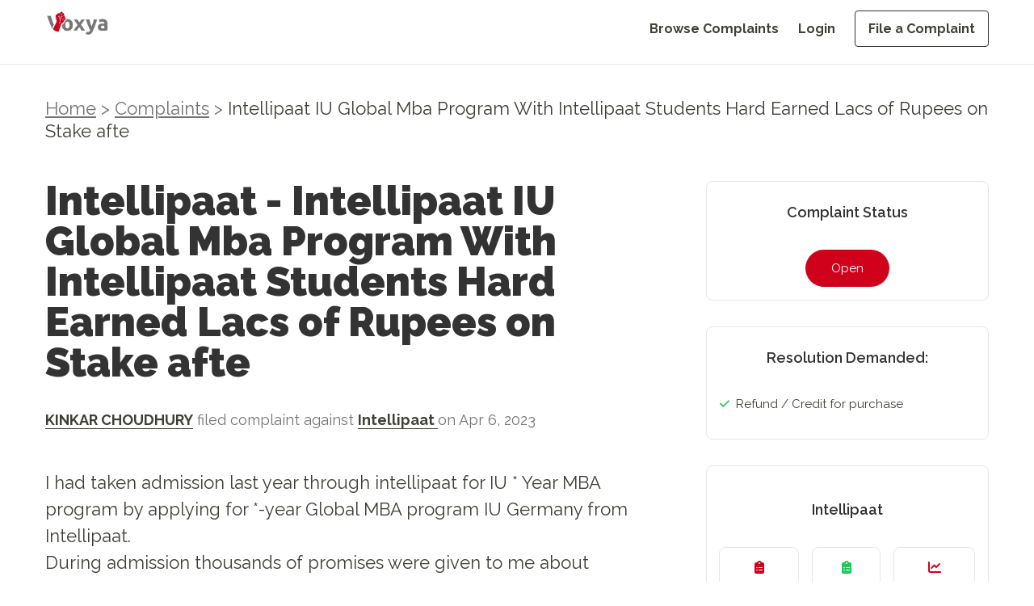

--- FILE ---
content_type: text/html; charset=utf-8
request_url: https://voxya.com/consumer-complaints/intellipaat-iu-global-mba-program-with-intellipaat-students-hard-earned-lacs-of-rupees-on-stake-afte/191091
body_size: 16821
content:
<!DOCTYPE html><html lang="en"><head><meta charSet="utf-8"/><meta name="viewport" content="width=device-width, initial-scale=1"/><link rel="preload" as="image" imageSrcSet="/_next/image?url=%2Fvoxya-header-logo.webp&amp;w=128&amp;q=75 1x, /_next/image?url=%2Fvoxya-header-logo.webp&amp;w=256&amp;q=75 2x" fetchPriority="high"/><link rel="preload" as="image" imageSrcSet="/_next/image?url=%2Fvoxya-header-logo.webp&amp;w=640&amp;q=75 640w, /_next/image?url=%2Fvoxya-header-logo.webp&amp;w=750&amp;q=75 750w, /_next/image?url=%2Fvoxya-header-logo.webp&amp;w=828&amp;q=75 828w, /_next/image?url=%2Fvoxya-header-logo.webp&amp;w=1080&amp;q=75 1080w, /_next/image?url=%2Fvoxya-header-logo.webp&amp;w=1200&amp;q=75 1200w, /_next/image?url=%2Fvoxya-header-logo.webp&amp;w=1920&amp;q=75 1920w, /_next/image?url=%2Fvoxya-header-logo.webp&amp;w=2048&amp;q=75 2048w, /_next/image?url=%2Fvoxya-header-logo.webp&amp;w=3840&amp;q=75 3840w" imageSizes="100vw" fetchPriority="high"/><link rel="stylesheet" href="/_next/static/css/15a0c45a5bc0147d.css" data-precedence="next"/><link rel="stylesheet" href="/_next/static/css/55afabf0162f7126.css" data-precedence="next"/><link rel="preload" as="script" fetchPriority="low" href="/_next/static/chunks/webpack-618e9f5770e297b2.js"/><script src="/_next/static/chunks/fd9d1056-eb3fbfcc5b409414.js" async=""></script><script src="/_next/static/chunks/2117-4ead4d931c623dcd.js" async=""></script><script src="/_next/static/chunks/main-app-c8ff60426f1ed20a.js" async=""></script><script src="/_next/static/chunks/5878-cb9ce858483e0ab4.js" async=""></script><script src="/_next/static/chunks/app/layout-7dc351ee3388d524.js" async=""></script><script async="" src="https://www.googletagmanager.com/gtag/js?id=G-DZ0QRD8JKS"></script><script src="/_next/static/chunks/2972-93e146cd6c2bc683.js" async=""></script><script src="/_next/static/chunks/app/consumer-complaints/%5Btitle%5D/%5Bid%5D/page-d7dfa3043dc69143.js" async=""></script><link rel="preload" href="https://fonts.googleapis.com/css2?family=Raleway:ital,wght@0,100..900;1,100..900&amp;display=swap" as="style"/><link rel="preload" href="/voxya-logo.webp" as="image"/><link rel="preload" href="/profile1.webp" as="image"/><link rel="preload" href="/slack.webp" as="image"/><link href="/favicon.ico" type="image/x-icon" rel="icon" sizes="any"/><link href="/favicon.ico" type="image/x-icon" rel="shortcut icon" sizes="any"/><title>Intellipaat  - Intellipaat IU Global Mba Program With Intellipaat Students Hard Earned Lacs of Rupees on Stake afte</title><meta name="description" content="I had taken admission last year through intellipaat for IU 1 Year MBA program by applying for 1-year Global MBA program IU Germany from Intellipaat.
During admission thousands of promises were given ..."/><link rel="canonical" href="https://voxya.com/consumer-complaints/intellipaat-iu-global-mba-program-with-intellipaat-students-hard-earned-lacs-of-rupees-on-stake-afte/191091"/><meta property="og:title" content="Intellipaat IU Global Mba Program With Intellipaat Students Hard Earned Lacs of Rupees on Stake afte"/><meta property="og:description" content="I had taken admission last year through intellipaat for IU 1 Year MBA program by applying for 1-year Global MBA program IU Germany from Intellipaat.
During admission thousands of promises were given ..."/><meta property="og:url" content="https://voxya.com/consumer-complaints/intellipaat-iu-global-mba-program-with-intellipaat-students-hard-earned-lacs-of-rupees-on-stake-afte/191091"/><meta property="og:image" content="https://voxya.com/img/trusted-platform-for-resolving-consumer-complaints-India.png"/><meta property="og:image:width" content="1200"/><meta property="og:image:height" content="630"/><meta property="og:image:alt" content="Trusted platform for resolving consumer complaints in India"/><meta property="og:type" content="website"/><meta name="twitter:card" content="summary_large_image"/><meta name="twitter:title" content="Intellipaat IU Global Mba Program With Intellipaat Students Hard Earned Lacs of Rupees on Stake afte"/><meta name="twitter:description" content="I had taken admission last year through intellipaat for IU 1 Year MBA program by applying for 1-year Global MBA program IU Germany from Intellipaat.
During admission thousands of promises were given ..."/><meta name="twitter:image" content="https://voxya.com/img/trusted-platform-for-resolving-consumer-complaints-India.png"/><meta name="twitter:image:width" content="1200"/><meta name="twitter:image:height" content="630"/><meta name="twitter:image:alt" content="Trusted platform for resolving consumer complaints in India"/><link href="https://fonts.googleapis.com/css2?family=Raleway:ital,wght@0,100..900;1,100..900&amp;display=swap" rel="stylesheet"/><script>
                (function(h,o,t,j,a,r){
                  h.hj=h.hj||function(){(h.hj.q=h.hj.q||[]).push(arguments)};
                  h._hjSettings={hjid:831134,hjsv:6};
                  a=o.getElementsByTagName('head')[0];
                  r=o.createElement('script');r.async=1;
                  r.src=t+h._hjSettings.hjid+j+h._hjSettings.hjsv;
                  a.appendChild(r);
                })(window,document,'https://static.hotjar.com/c/hotjar-','.js?sv=');
              </script><script>{"code":"(function(){window.dataLayer=window.dataLayer||[];function gtag(){dataLayer.push(arguments);}gtag('js',new Date());gtag('config','G-DZ0QRD8JKS');})();"}</script><script>{"code":"!function(f,b,e,v,n,t,s){if(f.fbq)return;n=f.fbq=function(){n.callMethod?n.callMethod.apply(n,arguments):n.queue.push(arguments)};if(!f._fbq)f._fbq=n;n.push=n;n.loaded=!0;n.version='2.0';n.queue=[];t=b.createElement(e);t.async=!0;t.src=v;s=b.getElementsByTagName(e)[0];s.parentNode.insertBefore(t,s)}(window, document,'script','https://connect.facebook.net/en_US/fbevents.js');fbq('init', '608138503782943');fbq('track', 'PageView');"}</script><noscript><img alt="Facebook Pixel Tracking" loading="lazy" width="1" height="1" decoding="async" data-nimg="1" style="color:transparent;display:none" src="https://www.facebook.com/tr?id=608138503782943&amp;ev=PageView&amp;noscript=1"/></noscript><script>{"code":"(function(i,s,o,g,r,a,m){i['GoogleAnalyticsObject']=r;i[r]=i[r]||function(){(i[r].q=i[r].q||[]).push(arguments)},i[r].l=1*new Date();a=s.createElement(o),m=s.getElementsByTagName(o)[0];a.async=1;a.src=g;m.parentNode.insertBefore(a,m)}(window,document,'script','https://www.google-analytics.com/analytics.js','ga');ga('create', 'UA-89097666-1', 'auto');ga('send', 'pageview');"}</script><script src="/_next/static/chunks/polyfills-42372ed130431b0a.js" noModule=""></script></head><body class="flex flex-col"><div class="min-h-[80px] border-2"> <!--$--><div class="md:mb-12 mb-8  header-navbar"><header class="md:bg-white bg-gray-100 w-full px-5 md:px-14 h-[80px] fixed top-0 left-0 z-50 border-b"><div class="w-full mx-auto  flex justify-between items-center"><a class="flex items-center justify-between md:pt-2 pt-4" href="/"><img alt="Voxya header logo" fetchPriority="high" width="128" height="48" decoding="async" data-nimg="1" class="w-[8rem] h-[3rem] md:hidden" style="color:transparent" srcSet="/_next/image?url=%2Fvoxya-header-logo.webp&amp;w=128&amp;q=75 1x, /_next/image?url=%2Fvoxya-header-logo.webp&amp;w=256&amp;q=75 2x" src="/_next/image?url=%2Fvoxya-header-logo.webp&amp;w=256&amp;q=75"/><img alt="Voxya Logo" fetchPriority="high" width="0" height="0" decoding="async" data-nimg="1" class="hidden md:block" style="color:transparent;width:100%;height:auto" sizes="100vw" srcSet="/_next/image?url=%2Fvoxya-header-logo.webp&amp;w=640&amp;q=75 640w, /_next/image?url=%2Fvoxya-header-logo.webp&amp;w=750&amp;q=75 750w, /_next/image?url=%2Fvoxya-header-logo.webp&amp;w=828&amp;q=75 828w, /_next/image?url=%2Fvoxya-header-logo.webp&amp;w=1080&amp;q=75 1080w, /_next/image?url=%2Fvoxya-header-logo.webp&amp;w=1200&amp;q=75 1200w, /_next/image?url=%2Fvoxya-header-logo.webp&amp;w=1920&amp;q=75 1920w, /_next/image?url=%2Fvoxya-header-logo.webp&amp;w=2048&amp;q=75 2048w, /_next/image?url=%2Fvoxya-header-logo.webp&amp;w=3840&amp;q=75 3840w" src="/_next/image?url=%2Fvoxya-header-logo.webp&amp;w=3840&amp;q=75"/></a><button class="lg:hidden pt-4 text-grey" aria-label="Toggle menu"><svg class="w-6 h-6" fill="none" stroke="currentColor" viewBox="0 0 24 24" xmlns="http://www.w3.org/2000/svg"><path stroke-linecap="round" stroke-linejoin="round" stroke-width="2" d="M4 6h16M4 12h16m-7 6h7"></path></svg></button><nav class="hidden lg:flex lg:items-center pt-6"><ul class="flex flex-col lg:flex-row lg:space-x-6 space-y-4 lg:space-y-0"><li><a class=" text-grey    text-grey hover:text-black text-custom-16 font-bold block lg:inline " href="/consumer-complaints">Browse Complaints</a></li><li><a class=" text-grey    text-grey hover:text-black text-custom-16 font-bold block lg:inline " href="/login">Login</a></li><li><a class=" text-grey    text-grey hover:text-black text-custom-16 font-bold block lg:inline px-4 py-3 border border-black hover:bg-[#000000] hover:text-white rounded" href="/file-consumer-complaint">File a Complaint</a></li></ul></nav></div></header><div class="lg:hidden transition-all duration-300 ease-in-out hidden" style="margin-top:150px;margin-bottom:250px"><nav class="bg-gray-100 w-full fixed top-[80px] left-[0vw] mb-20 z-50"><ul class="flex flex-col items-end space-y-4 p-5"><li><a class="  text-grey  text-grey  hover:text-black text-custom-20 block " href="/consumer-complaints">Browse Complaints</a></li><li><a class="  text-grey  text-grey  hover:text-black text-custom-20 block " href="/login">Login</a></li><li><a class="  text-grey  text-grey  hover:text-black text-custom-20 block px-4 py-2 border border-black hover:bg-[#000000] hover:text-white rounded" href="/file-consumer-complaint">File a Complaint</a></li></ul></nav></div></div><!--/$--> </div><main><!--$--><div class="w-full bg-white py-10 mb-24"><nav class="text-lg md:text-custom-22 text-neutral-500 md:mb-12 mb-6 md:px-14 px-5"><a class="hover:no-underline underline underline-offset-4 decoration-from-font" href="/">Home</a> <!-- --> &gt; <a class="hover:no-underline underline underline-offset-4 decoration-from-font" href="/consumer-complaints">Complaints</a> <!-- --> &gt; <span class="decoration-from-font text-grey">Intellipaat IU Global Mba Program With Intellipaat Students Hard Earned Lacs of Rupees on Stake afte</span></nav><div class="flex md:flex-row justify-between flex-col md:px-14 px-5 mb-24 "><div class="md:w-2/3 md:pe-4 pe-0 w-full md:mb-0 mb-24 "><h1 class="text-3xl md:text-custom-50 leading-none font-[1000] text-black mb-8">Intellipaat <!-- --> <!-- --> - <!-- --> <!-- -->Intellipaat IU Global Mba Program With Intellipaat Students Hard Earned Lacs of Rupees on Stake afte</h1><p class="text-lg text-neutral-500 md:text-custom-18 mb-12 leading-normal"><a class="text-grey md:text-custom-18 border-b border-grey hover:border-none" href="/user-complaint/205721"><b>KINKAR CHOUDHURY</b></a> <!-- -->filed complaint against<!-- --> <a class="text-grey md:text-custom-18 border-b border-grey hover:border-none" href="/company/intellipaat-complaints/20080"><b>Intellipaat </b></a> <!-- -->on <span>Apr 6, 2023</span> </p><div class="mb-"><p class="text-grey mb-8 leading-normal text-custom-22">I had taken admission last year through intellipaat for IU * Year MBA program by applying for *-year Global MBA program IU Germany from Intellipaat.<br />During admission thousands of promises were given to me about support, aid and various additional course will be offered to facilitate MBA learning along with IU. <br />They also promised that no formalities have to be performed by student we will get all admission process completed you need to just submit documents. So I did the same thing I email all my document to concerned sales team from admissions. They asked me to take Study Loan through Propelld. They told me I have to Pay to propelld and they will take money periodically from propelld. <br />Later IU asked me my graduation certificate which I again shared over mail. But after paying more than * lakh rupees suddenly IU deregistered me showing that I did not submit my Graduation certificate which they did even informed. Though I have shared old mail that I had already shared it long back then they asked me to do a fresh registration or take refund from Intellipaat. During deregistration they did not inform me or they did not asked the same a single time before deregistration.<br />I came to know this after * month and when I asked Intellipaat they stop responding me. I stop the further payment but already I had paid more than * lakh rupees. Still intellipaat is asking me to continue the payment though they have deregistered me. <br />So, my all money go in vain scam and now they are harassing me by not responding and not refunding my money. <br />Same as other after taking admission not a single person from Intellipaat bothered to look at me or my course and also many promises made by sales, admissions team and course manager all started failing against given promises. Also few things promised by course academic advisor made to me from IU also stands false. <br />Also, I recited same story to Intellipaat CEO through linkedin and asked for escalation matrix over mail from intellipaat. But they stop responding me. <br />I would want Intellipaat to refund me my entire money as i dont want to continue any relations with intellipaat as they have broken a trust of true learner in this entire matter.<br />I could see intellipaat is harassing others also same way and they also registered complain in consumercomplaints.in <br />Please help me to get my hard earn money back. </p></div><div class="p-8 border rounded-lg "><h2 class="text-2xl md:text-3xl text-grey font-extrabold mb-8">Share, let the world know</h2><div class="flex  space-x-4 "><a class="text-grey border-2 border-grey flex items-center justify-center p-4 rounded-full w-16 h-16" href="https://twitter.com/intent/tweet?url=https://twitter.com/intent/tweet?url=https://voxya.com/consumer-complaints/intellipaat-iu-global-mba-program-with-intellipaat-students-hard-earned-lacs-of-rupees-on-stake-afte/191091"><i class="fab fa-twitter text-3xl font-[1000] "></i></a><a class="text-grey border-2 border-grey flex items-center justify-center p-4 rounded-full w-16 h-16" href="https://www.instagram.com/voxya/?hl=en"><i class="fab fa-instagram text-3xl font-[1000]"></i></a><a class="text-grey border-2 border-grey flex items-center justify-center p-4 rounded-full w-16 h-16" href="https://www.facebook.com/sharer/sharer.php?u=https://voxya.com/consumer-complaints/intellipaat-iu-global-mba-program-with-intellipaat-students-hard-earned-lacs-of-rupees-on-stake-afte/191091"><i class="fab fa-facebook-f text-3xl font-[1000] "></i></a></div></div></div><div class="md:w-1/3 w-full md:px-0 flex flex-col md:items-end"><div class="bg-white  p-4 pt-6 mb-8 text-center md:w-[90%] w-full border  rounded-lg"><h2 class="text-xl md:text-custom-18 text-black font-semibold mb-8">Complaint Status</h2><button class="px-8 text-custom-15 text-white py-3 rounded-3xl bg-red">Open</button></div><div class="bg-white p-4 pt-6 border rounded-lg mb-8   md:w-[90%] w-full"><h2 class="text-xl md:text-custom-18 text-black font-semibold text-center mb-8">Resolution Demanded:</h2><p class="text-grey mb-4 flex text-custom-15 items-center hidden
 "><span class="text-green-500 mr-2 font-bold"><svg aria-hidden="true" focusable="false" data-prefix="fas" data-icon="check" class="svg-inline--fa fa-check w-3" role="img" xmlns="http://www.w3.org/2000/svg" viewBox="0 0 448 512"><path fill="currentColor" d="M438.6 105.4c12.5 12.5 12.5 32.8 0 45.3l-256 256c-12.5 12.5-32.8 12.5-45.3 0l-128-128c-12.5-12.5-12.5-32.8 0-45.3s32.8-12.5 45.3 0L160 338.7 393.4 105.4c12.5-12.5 32.8-12.5 45.3 0z"></path></svg></span>Apology letter from company</p><p class="text-grey mb-4 flex text-custom-15 items-center false
 "><span class="text-green-500 mr-2 font-bold"><svg aria-hidden="true" focusable="false" data-prefix="fas" data-icon="check" class="svg-inline--fa fa-check w-3" role="img" xmlns="http://www.w3.org/2000/svg" viewBox="0 0 448 512"><path fill="currentColor" d="M438.6 105.4c12.5 12.5 12.5 32.8 0 45.3l-256 256c-12.5 12.5-32.8 12.5-45.3 0l-128-128c-12.5-12.5-12.5-32.8 0-45.3s32.8-12.5 45.3 0L160 338.7 393.4 105.4c12.5-12.5 32.8-12.5 45.3 0z"></path></svg></span>Refund / Credit for purchase</p><p class="text-grey mb-4 flex text-custom-15 items-center hidden
 "><span class="text-green-500 mr-2 font-bold"><svg aria-hidden="true" focusable="false" data-prefix="fas" data-icon="check" class="svg-inline--fa fa-check w-3" role="img" xmlns="http://www.w3.org/2000/svg" viewBox="0 0 448 512"><path fill="currentColor" d="M438.6 105.4c12.5 12.5 12.5 32.8 0 45.3l-256 256c-12.5 12.5-32.8 12.5-45.3 0l-128-128c-12.5-12.5-12.5-32.8 0-45.3s32.8-12.5 45.3 0L160 338.7 393.4 105.4c12.5-12.5 32.8-12.5 45.3 0z"></path></svg></span>Replace / Fix problem</p><p class="text-grey mb-4 flex text-custom-15 items-center hidden
 "><span class="text-green-500 mr-2 font-bold"><svg aria-hidden="true" focusable="false" data-prefix="fas" data-icon="check" class="svg-inline--fa fa-check w-3" role="img" xmlns="http://www.w3.org/2000/svg" viewBox="0 0 448 512"><path fill="currentColor" d="M438.6 105.4c12.5 12.5 12.5 32.8 0 45.3l-256 256c-12.5 12.5-32.8 12.5-45.3 0l-128-128c-12.5-12.5-12.5-32.8 0-45.3s32.8-12.5 45.3 0L160 338.7 393.4 105.4c12.5-12.5 32.8-12.5 45.3 0z"></path></svg></span>Damages for loss and agony</p></div><div class="bg-white p-4 pt-10 text-center rounded-lg border md:w-[90%] w-full"><h2 class="text-xl md:text-custom-18 text-black font-semibold text-center mb-8">Intellipaat </h2><div class="flex md:flex-row flex-col items-center md:justify-around justify-between space-y-4 md:space-y-0 mb-10"><div class="flex-1 flex flex-col justify-center items-center text-center bg-white p-2 rounded-lg border mx-2 h-full w-[70%] md:max-w-xs"><p class="w-8 h-8 flex items-center justify-center text-red mb-2"><svg aria-hidden="true" focusable="false" data-prefix="fas" data-icon="clipboard-list" class="svg-inline--fa fa-clipboard-list " role="img" xmlns="http://www.w3.org/2000/svg" viewBox="0 0 384 512"><path fill="currentColor" d="M192 0c-41.8 0-77.4 26.7-90.5 64L64 64C28.7 64 0 92.7 0 128L0 448c0 35.3 28.7 64 64 64l256 0c35.3 0 64-28.7 64-64l0-320c0-35.3-28.7-64-64-64l-37.5 0C269.4 26.7 233.8 0 192 0zm0 64a32 32 0 1 1 0 64 32 32 0 1 1 0-64zM72 272a24 24 0 1 1 48 0 24 24 0 1 1 -48 0zm104-16l128 0c8.8 0 16 7.2 16 16s-7.2 16-16 16l-128 0c-8.8 0-16-7.2-16-16s7.2-16 16-16zM72 368a24 24 0 1 1 48 0 24 24 0 1 1 -48 0zm88 0c0-8.8 7.2-16 16-16l128 0c8.8 0 16 7.2 16 16s-7.2 16-16 16l-128 0c-8.8 0-16-7.2-16-16z"></path></svg></p><p class="text-lg md:text-custom-16">31</p><p class="text-grey text-sm md:text-custom-15">Total Complaints</p></div><div class="flex-1 flex flex-col justify-center items-center text-center bg-white p-2 rounded-lg border mx-2 h-full w-[70%] md:max-w-sm"><p class="w-8 h-8 flex items-center justify-center text-green-500 mb-2"><svg aria-hidden="true" focusable="false" data-prefix="fas" data-icon="clipboard-list" class="svg-inline--fa fa-clipboard-list " role="img" xmlns="http://www.w3.org/2000/svg" viewBox="0 0 384 512"><path fill="currentColor" d="M192 0c-41.8 0-77.4 26.7-90.5 64L64 64C28.7 64 0 92.7 0 128L0 448c0 35.3 28.7 64 64 64l256 0c35.3 0 64-28.7 64-64l0-320c0-35.3-28.7-64-64-64l-37.5 0C269.4 26.7 233.8 0 192 0zm0 64a32 32 0 1 1 0 64 32 32 0 1 1 0-64zM72 272a24 24 0 1 1 48 0 24 24 0 1 1 -48 0zm104-16l128 0c8.8 0 16 7.2 16 16s-7.2 16-16 16l-128 0c-8.8 0-16-7.2-16-16s7.2-16 16-16zM72 368a24 24 0 1 1 48 0 24 24 0 1 1 -48 0zm88 0c0-8.8 7.2-16 16-16l128 0c8.8 0 16 7.2 16 16s-7.2 16-16 16l-128 0c-8.8 0-16-7.2-16-16z"></path></svg></p><p class="text-lg md:text-custom-16">29</p><p class="text-grey text-sm md:text-custom-15">Total Resolved</p></div><div class="flex-1 flex flex-col justify-center items-center text-center bg-white p-2 rounded-lg border mx-2 h-full w-[70%] md:max-w-sm"><p class="w-8 h-8 flex items-center justify-center text-red mb-2"><svg aria-hidden="true" focusable="false" data-prefix="fas" data-icon="chart-line" class="svg-inline--fa fa-chart-line " role="img" xmlns="http://www.w3.org/2000/svg" viewBox="0 0 512 512"><path fill="currentColor" d="M64 64c0-17.7-14.3-32-32-32S0 46.3 0 64L0 400c0 44.2 35.8 80 80 80l400 0c17.7 0 32-14.3 32-32s-14.3-32-32-32L80 416c-8.8 0-16-7.2-16-16L64 64zm406.6 86.6c12.5-12.5 12.5-32.8 0-45.3s-32.8-12.5-45.3 0L320 210.7l-57.4-57.4c-12.5-12.5-32.8-12.5-45.3 0l-112 112c-12.5 12.5-12.5 32.8 0 45.3s32.8 12.5 45.3 0L240 221.3l57.4 57.4c12.5 12.5 32.8 12.5 45.3 0l128-128z"></path></svg></p><p class="text-lg md:text-custom-16">93.55<!-- -->%</p><p class="text-grey text-sm md:text-custom-15">Consumer Satisfaction</p></div></div><div class="flex justify-center space-x-4 items-center"><p class="text-grey text-custom-16">Frustrated?</p><a href="https://voxya.com/file-consumer-complaint"><button class="text-white bg-red text-custom-16 py-2 px-4 rounded">File a complaint</button></a></div></div></div></div><div class="mb-24 md:px-14 px-5"><h2 class="text-2xl text-grey font-[900] mb-12 text-center leading-tight">Thousands of customers like you have trusted Voxya to resolve their issues</h2><div class="flex flex-col md:flex-row justify-around md:space-x-20 space-y-8 md:space-y-0"><div class="flex flex-col md:flex-row items-center md:justify-start text-center md:text-start space-y-4 md:space-y-0 md:space-x-10"><div class="w-48 md:w-2/5 flex-shrink-0"><img alt="- Sachin A Rosario" loading="lazy" width="200" height="200" decoding="async" data-nimg="1" class="rounded-lg mb-2" style="color:transparent" srcSet="/_next/image?url=%2Fsachin-a-rosario.webp&amp;w=256&amp;q=75 1x, /_next/image?url=%2Fsachin-a-rosario.webp&amp;w=640&amp;q=75 2x" src="/_next/image?url=%2Fsachin-a-rosario.webp&amp;w=640&amp;q=75"/></div><div class="md:w-3/5 text-left"><p class="text-neutral-500 text-custom-20 mb-4">My two years of blood &amp; sweat got valued finally with Voxya. I got a full refund with no hustle after they received notice.</p><p class="font-[700] italic text-grey text-lg text-custom-22">- Sachin A Rosario</p></div></div><div class="flex flex-col md:flex-row items-center md:justify-start text-center md:text-start space-y-4 md:space-y-0 md:space-x-10"><div class="w-48 md:w-2/5 flex-shrink-0"><img alt="- Abhijit Dhote" loading="lazy" width="200" height="200" decoding="async" data-nimg="1" class="rounded-lg mb-2" style="color:transparent" srcSet="/_next/image?url=%2Fsuccess-stories%2Fabhijit-dhote.webp&amp;w=256&amp;q=75 1x, /_next/image?url=%2Fsuccess-stories%2Fabhijit-dhote.webp&amp;w=640&amp;q=75 2x" src="/_next/image?url=%2Fsuccess-stories%2Fabhijit-dhote.webp&amp;w=640&amp;q=75"/></div><div class="md:w-3/5 text-left"><p class="text-neutral-500 text-custom-20 mb-4">I got my refund. You guys have really helped me when I needed it the most! Thanks again for your help :-)</p><p class="font-[700] italic text-grey text-lg text-custom-22">- Abhijit Dhote</p></div></div></div></div><div class="w-full mb-24 "><div class="bg-black text-white md:px-10 py-24 rounded-md  flex md:flex-row flex-col md:justify-between justify-center items-center md:space-x-44"><div class="md:w-2/5 w-full ps-6"><h2 class="text-3xl   md:text-custom-50 leading-tight font-[900] mb-4">Are you facing <br class="md:hiddden block"/> similar issue?</h2></div><div class="md:w-3/5 w-full ps-6 "><p class="mb-8 md:text-custom-22  text-lg leading-normal ">File a Complaint today and let our<!-- --> <br class="md:hidden block"/> experts help you in taking<!-- --> <br class="md:hidden block"/> legal action and getting resolution.</p><a class="bg-red text-white py-4 px-8 rounded text-custom-20 font-[700]" href="https://voxya.com/file-consumer-complaint">Get started free</a></div></div></div><div class="space-y-2 md:px-14 px-5 mb-8 "><p class="text-3xl text-grey block ">Related Complaints</p><div class="py-6  md:py-8 border-b border-neutral-300  "><h2 class="text-neutral-500 text-custom-18 tracking-wide md:mb-8 mb-6"><span class="text-custom-20"> <b>Mounika Raj<!-- --> </b></span>on <span> <!-- -->Sep 13, 2025</span></h2><h3 class="text-xl md:text-custom-22  inline md:mb-8 mb-6"><a class="underline underline-offset-8 decoration-from-font hover:no-underline font-[900] text-black hover:text-neutral-500 mb-1" href="/consumer-complaints/not-getting-refund-from-intellipaat-and-took-money-for-granted/250362">Intellipaat <span> – </span>Not getting refund from Intellipaat and took money for granted</a><span class="relative text-xs font-bold rounded mb-2 mt-1 p-1 text-white ml-4 bg-[#aaa]">Closed</span></h3><p class="text-lg md:text-custom-20 tracking-wide leading-normal text-grey  mb-2 mt-6">I registered for Intellipat cyber security program last september  and didnt even attend the program since * months and it still is debiting my money **** every month. I am very busy with my work and found the progr...</p></div><div class="py-6  md:py-8 border-b border-neutral-300  "><h2 class="text-neutral-500 text-custom-18 tracking-wide md:mb-8 mb-6"><span class="text-custom-20"> <b>Netra Surana<!-- --> </b></span>on <span> <!-- -->Jul 27, 2025</span></h2><h3 class="text-xl md:text-custom-22  inline md:mb-8 mb-6"><a class="underline underline-offset-8 decoration-from-font hover:no-underline font-[900] text-black hover:text-neutral-500 mb-1" href="/consumer-complaints/refund-not-received-within-the-stipulated-time/247701">Intellipaat <span> – </span>Refund not received within the stipulated time</a><span class="relative text-xs font-bold rounded mb-2 mt-1 p-1 text-white ml-4 bg-[#aaa]">Closed</span></h3><p class="text-lg md:text-custom-20 tracking-wide leading-normal text-grey  mb-2 mt-6">Hello,
I am writing to formally raise a complaint against Intellipaat, IIM Ranchi, and Fibe (formerly EarlySalary) regarding the cancellation of my admission to an executive course and the subsequent refund process...</p></div><div class="py-6  md:py-8 border-b border-neutral-300  "><h2 class="text-neutral-500 text-custom-18 tracking-wide md:mb-8 mb-6"><span class="text-custom-20"> <b>BANGARI MOHAN <!-- --> </b></span>on <span> <!-- -->Jun 7, 2025</span></h2><h3 class="text-xl md:text-custom-22  inline md:mb-8 mb-6"><a class="underline underline-offset-8 decoration-from-font hover:no-underline font-[900] text-black hover:text-neutral-500 mb-1" href="/consumer-complaints/refund-not-credited-/245404">Intellipaat <span> – </span>refund not credited </a><span class="relative text-xs font-bold rounded mb-2 mt-1 p-1 text-white ml-4 bg-[#aaa]">Closed</span></h3><p class="text-lg md:text-custom-20 tracking-wide leading-normal text-grey  mb-2 mt-6">I paid for the computer science engineering course that I recently enrolled in at your institute and have been following up for last month 
I regret to inform you that due to unforeseen circumstances i ,have had to...</p></div><div class="py-6  md:py-8 border-b border-neutral-300  "><h2 class="text-neutral-500 text-custom-18 tracking-wide md:mb-8 mb-6"><span class="text-custom-20"> <b>BANGARI MOHAN <!-- --> </b></span>on <span> <!-- -->Jun 7, 2025</span></h2><h3 class="text-xl md:text-custom-22  inline md:mb-8 mb-6"><a class="underline underline-offset-8 decoration-from-font hover:no-underline font-[900] text-black hover:text-neutral-500 mb-1" href="/consumer-complaints/bangari-mohan-/245402">Intellipaat <span> – </span>BANGARI MOHAN </a><span class="relative text-xs font-bold rounded mb-2 mt-1 p-1 text-white ml-4 bg-[#aaa]">Closed</span></h3><p class="text-lg md:text-custom-20 tracking-wide leading-normal text-grey  mb-2 mt-6">I paid for the computer science engineering course that I recently enrolled in at your institute and have been following up for last month 
I regret to inform you that due to unforeseen circumstances i ,have had to...</p></div><div class="py-6  md:py-8   "><h2 class="text-neutral-500 text-custom-18 tracking-wide md:mb-8 mb-6"><span class="text-custom-20"> <b>Arish Siddiqui<!-- --> </b></span>on <span> <!-- -->May 5, 2025</span></h2><h3 class="text-xl md:text-custom-22  inline md:mb-8 mb-6"><a class="underline underline-offset-8 decoration-from-font hover:no-underline font-[900] text-black hover:text-neutral-500 mb-1" href="/consumer-complaints/intellipaat-is-a-cheater-and-fraud-edtech-company/244405">Intellipaat <span> – </span>Intellipaat is a cheater and Fraud Edtech company</a><span class="relative text-xs font-bold rounded mb-2 mt-1 p-1 text-white ml-4 bg-[#aaa]">Closed</span></h3><p class="text-lg md:text-custom-20 tracking-wide leading-normal text-grey  mb-2 mt-6">I am writing to formally escalate a complaint against an Indian edtech company named Intellipaat, who has deceived me by taking INR *,**,*** under false promises and has not refunded my money despite multiple writte...</p></div></div></div><!--/$--></main><!--$--><footer class="bg-white mt-16 md:pt-12 px-5 pt-6 pb-6 md:px-14 w-full border-t"><div class="mx-auto "><div class="flex flex-col md:flex-row justify-center md:justify-between md:items-start items-center"><div class="mb-8 md:mb-0 md:w-1/5 text-center md:text-left "><img alt="Voxya Logo" loading="lazy" width="180" height="50" decoding="async" data-nimg="1" class="mb-4  md:mx-0 mx-auto w-28 md:w-36 h-fit" style="color:transparent" srcSet="/_next/image?url=%2Fvoxya-header-logo.webp&amp;w=256&amp;q=75 1x, /_next/image?url=%2Fvoxya-header-logo.webp&amp;w=384&amp;q=75 2x" src="/_next/image?url=%2Fvoxya-header-logo.webp&amp;w=384&amp;q=75"/><p class="text-black leading-normal text-custom-16 mb-4">File online consumer complaint from any state or district. We prepare your consumer complaint for consumer court and consumer forum in state or district or any<!-- --> <a href="/consumer-court-consumer-forum" class="text-red">consumer court</a> <!-- -->and forum in India.</p><div class="flex gap-4 md:justify-start justify-center text-2xl text-black"><a href="https://www.youtube.com/channel/UCTM0K2AvpsgJkJ-3ei4SwSQ"><svg aria-hidden="true" focusable="false" data-prefix="fab" data-icon="youtube" class="svg-inline--fa fa-youtube " role="img" xmlns="http://www.w3.org/2000/svg" viewBox="0 0 576 512"><path fill="currentColor" d="M549.655 124.083c-6.281-23.65-24.787-42.276-48.284-48.597C458.781 64 288 64 288 64S117.22 64 74.629 75.486c-23.497 6.322-42.003 24.947-48.284 48.597-11.412 42.867-11.412 132.305-11.412 132.305s0 89.438 11.412 132.305c6.281 23.65 24.787 41.5 48.284 47.821C117.22 448 288 448 288 448s170.78 0 213.371-11.486c23.497-6.321 42.003-24.171 48.284-47.821 11.412-42.867 11.412-132.305 11.412-132.305s0-89.438-11.412-132.305zm-317.51 213.508V175.185l142.739 81.205-142.739 81.201z"></path></svg></a> <a href="https://www.facebook.com/voxya.voice"> <svg aria-hidden="true" focusable="false" data-prefix="fab" data-icon="facebook" class="svg-inline--fa fa-facebook " role="img" xmlns="http://www.w3.org/2000/svg" viewBox="0 0 512 512"><path fill="currentColor" d="M512 256C512 114.6 397.4 0 256 0S0 114.6 0 256C0 376 82.7 476.8 194.2 504.5V334.2H141.4V256h52.8V222.3c0-87.1 39.4-127.5 125-127.5c16.2 0 44.2 3.2 55.7 6.4V172c-6-.6-16.5-1-29.6-1c-42 0-58.2 15.9-58.2 57.2V256h83.6l-14.4 78.2H287V510.1C413.8 494.8 512 386.9 512 256h0z"></path></svg></a> <a href="https://twitter.com/voxya_"><svg aria-hidden="true" focusable="false" data-prefix="fab" data-icon="twitter" class="svg-inline--fa fa-twitter " role="img" xmlns="http://www.w3.org/2000/svg" viewBox="0 0 512 512"><path fill="currentColor" d="M459.37 151.716c.325 4.548.325 9.097.325 13.645 0 138.72-105.583 298.558-298.558 298.558-59.452 0-114.68-17.219-161.137-47.106 8.447.974 16.568 1.299 25.34 1.299 49.055 0 94.213-16.568 130.274-44.832-46.132-.975-84.792-31.188-98.112-72.772 6.498.974 12.995 1.624 19.818 1.624 9.421 0 18.843-1.3 27.614-3.573-48.081-9.747-84.143-51.98-84.143-102.985v-1.299c13.969 7.797 30.214 12.67 47.431 13.319-28.264-18.843-46.781-51.005-46.781-87.391 0-19.492 5.197-37.36 14.294-52.954 51.655 63.675 129.3 105.258 216.365 109.807-1.624-7.797-2.599-15.918-2.599-24.04 0-57.828 46.782-104.934 104.934-104.934 30.213 0 57.502 12.67 76.67 33.137 23.715-4.548 46.456-13.32 66.599-25.34-7.798 24.366-24.366 44.833-46.132 57.827 21.117-2.273 41.584-8.122 60.426-16.243-14.292 20.791-32.161 39.308-52.628 54.253z"></path></svg></a> <a href="https://www.instagram.com/voxya/?hl=en"><svg aria-hidden="true" focusable="false" data-prefix="fab" data-icon="instagram" class="svg-inline--fa fa-instagram " role="img" xmlns="http://www.w3.org/2000/svg" viewBox="0 0 448 512"><path fill="currentColor" d="M224.1 141c-63.6 0-114.9 51.3-114.9 114.9s51.3 114.9 114.9 114.9S339 319.5 339 255.9 287.7 141 224.1 141zm0 189.6c-41.1 0-74.7-33.5-74.7-74.7s33.5-74.7 74.7-74.7 74.7 33.5 74.7 74.7-33.6 74.7-74.7 74.7zm146.4-194.3c0 14.9-12 26.8-26.8 26.8-14.9 0-26.8-12-26.8-26.8s12-26.8 26.8-26.8 26.8 12 26.8 26.8zm76.1 27.2c-1.7-35.9-9.9-67.7-36.2-93.9-26.2-26.2-58-34.4-93.9-36.2-37-2.1-147.9-2.1-184.9 0-35.8 1.7-67.6 9.9-93.9 36.1s-34.4 58-36.2 93.9c-2.1 37-2.1 147.9 0 184.9 1.7 35.9 9.9 67.7 36.2 93.9s58 34.4 93.9 36.2c37 2.1 147.9 2.1 184.9 0 35.9-1.7 67.7-9.9 93.9-36.2 26.2-26.2 34.4-58 36.2-93.9 2.1-37 2.1-147.8 0-184.8zM398.8 388c-7.8 19.6-22.9 34.7-42.6 42.6-29.5 11.7-99.5 9-132.1 9s-102.7 2.6-132.1-9c-19.6-7.8-34.7-22.9-42.6-42.6-11.7-29.5-9-99.5-9-132.1s-2.6-102.7 9-132.1c7.8-19.6 22.9-34.7 42.6-42.6 29.5-11.7 99.5-9 132.1-9s102.7-2.6 132.1 9c19.6 7.8 34.7 22.9 42.6 42.6 11.7 29.5 9 99.5 9 132.1s2.7 102.7-9 132.1z"></path></svg></a></div><div class="flex justify-center md:justify-start"> <a href="https://voxya.com/m/app" class="block"><img alt="Get it on Google Play" loading="lazy" width="150" height="50" decoding="async" data-nimg="1" style="color:transparent" src="/googleplay.svg"/></a></div></div><div class="flex flex-col md:flex-row md:justify-between md:ps-24  md:w-4/5 gap-8 md:gap-12 text-center md:text-left pt-4 "><div class="mb-8 md:mb-0 md:w-fit"><h4 class="text-black text-custom-16 font-bold mb-8">Home</h4><ul class="text-custom-16"><li class="mb-4 text-grey"><a href="/">Home</a></li><li class="mb-4 text-grey"><a href="/login">Register</a></li><li class="mb-4 text-grey"><a href="/login">Login</a></li><li class="mb-4 text-grey"><a href="/company-register">Company Registration</a></li><li class="mb-4 text-grey"><a href="/lawyers">Lawyer Registration</a></li><li class="mb-4 text-grey"><a href="/consumer-court/case-status">Check Case Status</a></li></ul></div><div class="mb-8 md:mb-0 md:w-fit"><h4 class="text-black text-custom-16 font-bold mb-8">TAKE ACTION</h4><ul class="text-custom-16"><li class="mb-4 text-grey"><a href="/file-consumer-complaint">File a Complaint</a></li><li class="mb-4 text-grey"><a href="/lawyer/talk-lawyer">Talk to Lawyer</a></li><li class="mb-4 text-grey"><a href="/service/consumer-court-case">Hire a Lawyer</a></li><li class="mb-4 text-grey"><a href="/service/solve-business-issues">Get Business Help</a></li><li class="mb-4 text-grey"><a href="https://www.amazon.in/dp/9356481245">Buy Book at Amazon</a></li><li class="mb-4 text-grey"><a href="https://www.flipkart.com/consumer-court-guide-consumers-help-protect-fight-rights/p/itme1a9bf1a60dc6">Buy Book at Flipkart</a></li></ul></div><div class="mb-8 md:mb-0 md:w-fit"><h4 class="text-black text-custom-16 font-bold mb-8">RESOURCES</h4><ul class="text-custom-16"><li class="mb-4 text-grey"><a href="/consumer-complaints">Browse Complaints</a></li><li class="mb-4 text-grey"><a href="/consumer-court-consumer-forum">Consumer Forum</a></li><li class="mb-4 text-grey"><a href="/contact-us">Contact Us</a></li><li class="mb-4 text-grey"><a href="/online-complaints">Online Complaints</a></li><li class="mb-4 text-grey"><a href="/latest-scams">Latest Scams</a></li><li class="mb-4 text-grey"><a href="/consumer-court-process">Consumer Court Process</a></li></ul></div><div class="mb-8 md:mb-0 md:w-fit"><h4 class="text-black text-custom-16 font-bold mb-8">More</h4><ul class="text-custom-16"><li class="mb-4 text-grey"><a href="/stories">Stories</a></li><li class="mb-4 text-grey"><a href="/story/success-stories">Testimonials</a></li><li class="mb-4 text-grey"><a href="/faq">FAQs</a></li><li class="mb-4 text-grey"><a href="/help">Help</a></li><li class="mb-4 text-grey"><a href="/privacy-policy">Privacy Policy</a></li><li class="mb-4 text-grey"><a href="/refund-policy">Refund Policy</a></li><li class="mb-4 text-grey"><a href="/terms-and-conditions">Terms &amp; Conditions</a></li></ul></div></div></div><div class="border-t border-gray-200 mt-8 pt-8 text-center"><p class="text-grey text-sm md:text-custom-16 mb-12">© <!-- -->2026<!-- --> Voxya. All rights reserved.</p><p class="text-center text-neutral-500 text-pretty leading-normal text-xs">Voxya does not provide legal advice and does not create an attorney-client relationship. However, If you need legal advice,please <a class="text-blue-500" href="/online-legal-advice-consultation">contact an advocate for legal advice </a> directly. Voxya is an independent platform and it is not affiliated with any Brand, Company, Government agencies or Forums. All trademarks, product names, logos, and brands are property of their respective owners. How to file an effective online Consumer Forum Complaint Are you frustrated with the poor customer service or faulty products or deficiency in service? Do you feel like your complaints are falling on deaf ears? It&#x27;s time to take legal action and file an effective online consumer forum complaint. Online complaint filing process  can be daunting, but with the right approach, you can make your voice heard and seek the resolution you deserve.</p><br/><p class="text-center text-neutral-500 leading-normal text-pretty text-xs">We will guide you through the steps to file a complaint on an online consumer forum - Voxya, ensuring you are equipped with the knowledge and tools to present your case effectively. From choosing the right forum to crafting a compelling complaint, we will help you through the process. Whether you are dealing with an unresponsive company, online scam, a defective or service that did not live up to its promises, or any other consumer issue,<br/>Voxya will empower you to get resolution. Do not let frustration go unanswered - take control of the situation and stand up for your rights as a consumer. We help by empowering consumers through online consumer forums: Understanding online consumer forums, Importance of filing an effective complaint, Steps to file an online consumer forum complaint, Researching the relevant consumer forum, Gathering evidence to support your complaint, Writing an effective complaint, Submitting your complaint in the consumer forum, Following up on your complaint, Resolving your complaint through legal notice or mediation</p></div></div></footer><!--/$--><script src="/_next/static/chunks/webpack-618e9f5770e297b2.js" async=""></script><script>(self.__next_f=self.__next_f||[]).push([0]);self.__next_f.push([2,null])</script><script>self.__next_f.push([1,"1:HL[\"/_next/static/css/15a0c45a5bc0147d.css\",\"style\"]\n2:HL[\"/_next/static/css/55afabf0162f7126.css\",\"style\"]\n"])</script><script>self.__next_f.push([1,"3:I[2846,[],\"\"]\n6:I[4707,[],\"\"]\n9:I[6423,[],\"\"]\na:I[4423,[\"5878\",\"static/chunks/5878-cb9ce858483e0ab4.js\",\"3185\",\"static/chunks/app/layout-7dc351ee3388d524.js\"],\"default\",1]\nc:I[1060,[],\"\"]\n7:[\"title\",\"intellipaat-iu-global-mba-program-with-intellipaat-students-hard-earned-lacs-of-rupees-on-stake-afte\",\"d\"]\n8:[\"id\",\"191091\",\"d\"]\nd:[]\n"])</script><script>self.__next_f.push([1,"0:[\"$\",\"$L3\",null,{\"buildId\":\"7yGYBBLzIpzsZ1rFd9oRZ\",\"assetPrefix\":\"\",\"urlParts\":[\"\",\"consumer-complaints\",\"intellipaat-iu-global-mba-program-with-intellipaat-students-hard-earned-lacs-of-rupees-on-stake-afte\",\"191091\"],\"initialTree\":[\"\",{\"children\":[\"consumer-complaints\",{\"children\":[[\"title\",\"intellipaat-iu-global-mba-program-with-intellipaat-students-hard-earned-lacs-of-rupees-on-stake-afte\",\"d\"],{\"children\":[[\"id\",\"191091\",\"d\"],{\"children\":[\"__PAGE__\",{}]}]}]}]},\"$undefined\",\"$undefined\",true],\"initialSeedData\":[\"\",{\"children\":[\"consumer-complaints\",{\"children\":[[\"title\",\"intellipaat-iu-global-mba-program-with-intellipaat-students-hard-earned-lacs-of-rupees-on-stake-afte\",\"d\"],{\"children\":[[\"id\",\"191091\",\"d\"],{\"children\":[\"__PAGE__\",{},[[\"$L4\",\"$L5\",null],null],null]},[null,[\"$\",\"$L6\",null,{\"parallelRouterKey\":\"children\",\"segmentPath\":[\"children\",\"consumer-complaints\",\"children\",\"$7\",\"children\",\"$8\",\"children\"],\"error\":\"$undefined\",\"errorStyles\":\"$undefined\",\"errorScripts\":\"$undefined\",\"template\":[\"$\",\"$L9\",null,{}],\"templateStyles\":\"$undefined\",\"templateScripts\":\"$undefined\",\"notFound\":\"$undefined\",\"notFoundStyles\":\"$undefined\"}]],null]},[null,[\"$\",\"$L6\",null,{\"parallelRouterKey\":\"children\",\"segmentPath\":[\"children\",\"consumer-complaints\",\"children\",\"$7\",\"children\"],\"error\":\"$undefined\",\"errorStyles\":\"$undefined\",\"errorScripts\":\"$undefined\",\"template\":[\"$\",\"$L9\",null,{}],\"templateStyles\":\"$undefined\",\"templateScripts\":\"$undefined\",\"notFound\":\"$undefined\",\"notFoundStyles\":\"$undefined\"}]],null]},[null,[\"$\",\"$L6\",null,{\"parallelRouterKey\":\"children\",\"segmentPath\":[\"children\",\"consumer-complaints\",\"children\"],\"error\":\"$undefined\",\"errorStyles\":\"$undefined\",\"errorScripts\":\"$undefined\",\"template\":[\"$\",\"$L9\",null,{}],\"templateStyles\":\"$undefined\",\"templateScripts\":\"$undefined\",\"notFound\":\"$undefined\",\"notFoundStyles\":\"$undefined\"}]],null]},[[[[\"$\",\"link\",\"0\",{\"rel\":\"stylesheet\",\"href\":\"/_next/static/css/15a0c45a5bc0147d.css\",\"precedence\":\"next\",\"crossOrigin\":\"$undefined\"}],[\"$\",\"link\",\"1\",{\"rel\":\"stylesheet\",\"href\":\"/_next/static/css/55afabf0162f7126.css\",\"precedence\":\"next\",\"crossOrigin\":\"$undefined\"}]],[\"$\",\"$La\",null,{\"children\":[\"$\",\"$L6\",null,{\"parallelRouterKey\":\"children\",\"segmentPath\":[\"children\"],\"error\":\"$undefined\",\"errorStyles\":\"$undefined\",\"errorScripts\":\"$undefined\",\"template\":[\"$\",\"$L9\",null,{}],\"templateStyles\":\"$undefined\",\"templateScripts\":\"$undefined\",\"notFound\":[[\"$\",\"title\",null,{\"children\":\"404: This page could not be found.\"}],[\"$\",\"div\",null,{\"style\":{\"fontFamily\":\"system-ui,\\\"Segoe UI\\\",Roboto,Helvetica,Arial,sans-serif,\\\"Apple Color Emoji\\\",\\\"Segoe UI Emoji\\\"\",\"height\":\"100vh\",\"textAlign\":\"center\",\"display\":\"flex\",\"flexDirection\":\"column\",\"alignItems\":\"center\",\"justifyContent\":\"center\"},\"children\":[\"$\",\"div\",null,{\"children\":[[\"$\",\"style\",null,{\"dangerouslySetInnerHTML\":{\"__html\":\"body{color:#000;background:#fff;margin:0}.next-error-h1{border-right:1px solid rgba(0,0,0,.3)}@media (prefers-color-scheme:dark){body{color:#fff;background:#000}.next-error-h1{border-right:1px solid rgba(255,255,255,.3)}}\"}}],[\"$\",\"h1\",null,{\"className\":\"next-error-h1\",\"style\":{\"display\":\"inline-block\",\"margin\":\"0 20px 0 0\",\"padding\":\"0 23px 0 0\",\"fontSize\":24,\"fontWeight\":500,\"verticalAlign\":\"top\",\"lineHeight\":\"49px\"},\"children\":\"404\"}],[\"$\",\"div\",null,{\"style\":{\"display\":\"inline-block\"},\"children\":[\"$\",\"h2\",null,{\"style\":{\"fontSize\":14,\"fontWeight\":400,\"lineHeight\":\"49px\",\"margin\":0},\"children\":\"This page could not be found.\"}]}]]}]}]],\"notFoundStyles\":[]}],\"params\":{}}]],null],[[\"$\",\"div\",null,{\"className\":\" animate-pulse flex items-center justify-center h-screen w-screen bg-white\",\"children\":[\"$\",\"div\",null,{\"role\":\"status\",\"children\":[[\"$\",\"svg\",null,{\"aria-hidden\":\"true\",\"className\":\"w-8 h-8 text-gray-200 animate-spin dark:text-gray-600 fill-blue-600\",\"viewBox\":\"0 0 100 101\",\"fill\":\"none\",\"xmlns\":\"http://www.w3.org/2000/svg\",\"children\":[[\"$\",\"path\",null,{\"d\":\"M100 50.5908C100 78.2051 77.6142 100.591 50 100.591C22.3858 100.591 0 78.2051 0 50.5908C0 22.9766 22.3858 0.59082 50 0.59082C77.6142 0.59082 100 22.9766 100 50.5908ZM9.08144 50.5908C9.08144 73.1895 27.4013 91.5094 50 91.5094C72.5987 91.5094 90.9186 73.1895 90.9186 50.5908C90.9186 27.9921 72.5987 9.67226 50 9.67226C27.4013 9.67226 9.08144 27.9921 9.08144 50.5908Z\",\"fill\":\"currentColor\"}],[\"$\",\"path\",null,{\"d\":\"M93.9676 39.0409C96.393 38.4038 97.8624 35.9116 97.0079 33.5539C95.2932 28.8227 92.871 24.3692 89.8167 20.348C85.8452 15.1192 80.8826 10.7238 75.2124 7.41289C69.5422 4.10194 63.2754 1.94025 56.7698 1.05124C51.7666 0.367541 46.6976 0.446843 41.7345 1.27873C39.2613 1.69328 37.813 4.19778 38.4501 6.62326C39.0873 9.04874 41.5694 10.4717 44.0505 10.1071C47.8511 9.54855 51.7191 9.52689 55.5402 10.0491C60.8642 10.7766 65.9928 12.5457 70.6331 15.2552C75.2735 17.9648 79.3347 21.5619 82.5849 25.841C84.9175 28.9121 86.7997 32.2913 88.1811 35.8758C89.083 38.2158 91.5421 39.6781 93.9676 39.0409Z\",\"fill\":\"currentFill\"}]]}],[\"$\",\"span\",null,{\"className\":\"sr-only\",\"children\":\"Loading...\"}]]}]}],[],[]]],\"couldBeIntercepted\":false,\"initialHead\":[null,\"$Lb\"],\"globalErrorComponent\":\"$c\",\"missingSlots\":\"$Wd\"}]\n"])</script><script>self.__next_f.push([1,"e:I[2972,[\"2972\",\"static/chunks/2972-93e146cd6c2bc683.js\",\"5878\",\"static/chunks/5878-cb9ce858483e0ab4.js\",\"7582\",\"static/chunks/app/consumer-complaints/%5Btitle%5D/%5Bid%5D/page-d7dfa3043dc69143.js\"],\"\"]\n10:I[5878,[\"2972\",\"static/chunks/2972-93e146cd6c2bc683.js\",\"5878\",\"static/chunks/5878-cb9ce858483e0ab4.js\",\"7582\",\"static/chunks/app/consumer-complaints/%5Btitle%5D/%5Bid%5D/page-d7dfa3043dc69143.js\"],\"Image\"]\n11:I[4839,[\"2972\",\"static/chunks/2972-93e146cd6c2bc683.js\",\"5878\",\"static/chunks/5878-cb9ce858483e0ab4.js\",\"7582\",\"static/chunks/app/consumer-complaints/%5Btitle%5D/%5Bid%5D/page-d7dfa3043dc69143.js\"],\"default\"]\n"])</script><script>self.__next_f.push([1,"b:[[\"$\",\"meta\",\"0\",{\"name\":\"viewport\",\"content\":\"width=device-width, initial-scale=1\"}],[\"$\",\"meta\",\"1\",{\"charSet\":\"utf-8\"}],[\"$\",\"title\",\"2\",{\"children\":\"Intellipaat  - Intellipaat IU Global Mba Program With Intellipaat Students Hard Earned Lacs of Rupees on Stake afte\"}],[\"$\",\"meta\",\"3\",{\"name\":\"description\",\"content\":\"I had taken admission last year through intellipaat for IU 1 Year MBA program by applying for 1-year Global MBA program IU Germany from Intellipaat.\\r\\nDuring admission thousands of promises were given ...\"}],[\"$\",\"link\",\"4\",{\"rel\":\"canonical\",\"href\":\"https://voxya.com/consumer-complaints/intellipaat-iu-global-mba-program-with-intellipaat-students-hard-earned-lacs-of-rupees-on-stake-afte/191091\"}],[\"$\",\"meta\",\"5\",{\"property\":\"og:title\",\"content\":\"Intellipaat IU Global Mba Program With Intellipaat Students Hard Earned Lacs of Rupees on Stake afte\"}],[\"$\",\"meta\",\"6\",{\"property\":\"og:description\",\"content\":\"I had taken admission last year through intellipaat for IU 1 Year MBA program by applying for 1-year Global MBA program IU Germany from Intellipaat.\\r\\nDuring admission thousands of promises were given ...\"}],[\"$\",\"meta\",\"7\",{\"property\":\"og:url\",\"content\":\"https://voxya.com/consumer-complaints/intellipaat-iu-global-mba-program-with-intellipaat-students-hard-earned-lacs-of-rupees-on-stake-afte/191091\"}],[\"$\",\"meta\",\"8\",{\"property\":\"og:image\",\"content\":\"https://voxya.com/img/trusted-platform-for-resolving-consumer-complaints-India.png\"}],[\"$\",\"meta\",\"9\",{\"property\":\"og:image:width\",\"content\":\"1200\"}],[\"$\",\"meta\",\"10\",{\"property\":\"og:image:height\",\"content\":\"630\"}],[\"$\",\"meta\",\"11\",{\"property\":\"og:image:alt\",\"content\":\"Trusted platform for resolving consumer complaints in India\"}],[\"$\",\"meta\",\"12\",{\"property\":\"og:type\",\"content\":\"website\"}],[\"$\",\"meta\",\"13\",{\"name\":\"twitter:card\",\"content\":\"summary_large_image\"}],[\"$\",\"meta\",\"14\",{\"name\":\"twitter:title\",\"content\":\"Intellipaat IU Global Mba Program With Intellipaat Students Hard Earned Lacs of Rupees on Stake afte\"}],[\"$\",\"meta\",\"15\",{\"name\":\"twitter:description\",\"content\":\"I had taken admission last year through intellipaat for IU 1 Year MBA program by applying for 1-year Global MBA program IU Germany from Intellipaat.\\r\\nDuring admission thousands of promises were given ...\"}],[\"$\",\"meta\",\"16\",{\"name\":\"twitter:image\",\"content\":\"https://voxya.com/img/trusted-platform-for-resolving-consumer-complaints-India.png\"}],[\"$\",\"meta\",\"17\",{\"name\":\"twitter:image:width\",\"content\":\"1200\"}],[\"$\",\"meta\",\"18\",{\"name\":\"twitter:image:height\",\"content\":\"630\"}],[\"$\",\"meta\",\"19\",{\"name\":\"twitter:image:alt\",\"content\":\"Trusted platform for resolving consumer complaints in India\"}]]\n"])</script><script>self.__next_f.push([1,"4:null\nf:T970,"])</script><script>self.__next_f.push([1,"I had taken admission last year through intellipaat for IU * Year MBA program by applying for *-year Global MBA program IU Germany from Intellipaat.\u003cbr /\u003eDuring admission thousands of promises were given to me about support, aid and various additional course will be offered to facilitate MBA learning along with IU. \u003cbr /\u003eThey also promised that no formalities have to be performed by student we will get all admission process completed you need to just submit documents. So I did the same thing I email all my document to concerned sales team from admissions. They asked me to take Study Loan through Propelld. They told me I have to Pay to propelld and they will take money periodically from propelld. \u003cbr /\u003eLater IU asked me my graduation certificate which I again shared over mail. But after paying more than * lakh rupees suddenly IU deregistered me showing that I did not submit my Graduation certificate which they did even informed. Though I have shared old mail that I had already shared it long back then they asked me to do a fresh registration or take refund from Intellipaat. During deregistration they did not inform me or they did not asked the same a single time before deregistration.\u003cbr /\u003eI came to know this after * month and when I asked Intellipaat they stop responding me. I stop the further payment but already I had paid more than * lakh rupees. Still intellipaat is asking me to continue the payment though they have deregistered me. \u003cbr /\u003eSo, my all money go in vain scam and now they are harassing me by not responding and not refunding my money. \u003cbr /\u003eSame as other after taking admission not a single person from Intellipaat bothered to look at me or my course and also many promises made by sales, admissions team and course manager all started failing against given promises. Also few things promised by course academic advisor made to me from IU also stands false. \u003cbr /\u003eAlso, I recited same story to Intellipaat CEO through linkedin and asked for escalation matrix over mail from intellipaat. But they stop responding me. \u003cbr /\u003eI would want Intellipaat to refund me my entire money as i dont want to continue any relations with intellipaat as they have broken a trust of true learner in this entire matter.\u003cbr /\u003eI could see intellipaat is harassing others also same way and they also registered complain in consumercomplaints.in \u003cbr /\u003ePlease help me to get my hard earn money back. "])</script><script>self.__next_f.push([1,"12:T8f8,"])</script><script>self.__next_f.push([1,"Hello,\r\nI am writing to formally raise a complaint against Intellipaat, IIM Ranchi, and Fibe (formerly EarlySalary) regarding the cancellation of my admission to an executive course and the subsequent refund process.\r\n\r\nDespite repeated follow-ups over the past three months, I have not received the refund promised in written communication from Intellipaat, which clearly stated that the amount would be refunded to the loan provider by July 5, 2025. As of today, no refund has been initiated.\r\n\r\nThe issues I am facing are as follows:\r\nNon-adherence to refund timelines: Despite written assurance, Intellipaat has failed to process the refund by the mentioned date.\r\n\r\nUnethical pressure and false promises: I was pressured into withdrawing complaints I had filed on consumer grievance platforms by being told the refund would only be initiated if I did so. This tactic was coercive and disingenuous.\r\n\r\nLack of transparency and poor communication: Neither Intellipaat nor Fibe has kept me updated on the process. All communication has been casual, vague, and unprofessional, with multiple verbal promises that were never fulfilled. Multiple emails were sent to IIM Ranchi; however, no revert was received from the same.\r\n\r\nFinancial loss due to delay: An EMI bounced due to the delayed refund, resulting in penalties, additional interest, and taxes being levied on me. These were entirely avoidable and directly caused by the delay.\r\n\r\nOperational cost deduction: A hefty ₹28,000 deduction was made citing operational charges, which I find excessive and unjustified, given the nature of the situation and the service not being rendered.\r\n\r\nOngoing harassment: Even after continuous follow-up, I am now being asked to wait another week, with no guarantee or accountability.\r\n\r\nRequested Action:\r\nImmediate refund of the course fee to Fibe (loan provider).\r\n\r\nInvestigation into the coordination and conduct of all three parties.\r\n\r\nThis experience has left me emotionally drained and financially impacted, and I now question the credibility of such collaborations in the online education space. I sincerely hope that appropriate action is taken at the earliest, failing which I will be compelled to escalate this matter further to the consumer court, media channels, and education regulators."])</script><script>self.__next_f.push([1,"13:T454,I paid for the computer science engineering course that I recently enrolled in at your institute and have been following up for last month \r\nI regret to inform you that due to unforeseen circumstances i ,have had to cancel my participation in the course . Despite my initial enthusiasm and commitment change in my personal circumstances have made it unfeasible for me to stop with my program at this time \r\nI had enrolled in month April on the other hand while my mother has been fighting with serious major health issues and passed away during  the same time month due to which I could not focus on my studies and also I had to quit my job and scene then I have no attended any single class , during her medical treatment. and she was only earning person in my family as my father to health issues on \r\nIn support of completing to course \r\nI have taken an education loan with fibe early salary team to complete the programme ,due to financial instability in my family because of mother medical treatment and I was the only child of my parents i could not repay the loan amount back to fibe early salary team14:T455,I paid for the computer science engineering course that I recently enrolled in at your institute and have been following up for last month \r\nI regret to inform you that due to unforeseen circumstances i ,have had to cancel my participation in the course . Despite my initial enthusiasm and commitment change in my personal circumstances have made it unfeasible for me to stop with my program at this time \r\nI had enrolled in month April on the other hand while my mother has been fighting with serious major health issues and passed away during  the same time month due to which I could not focus on my studies and also I had to quit my job and scene then I have no attended any single class , during her medical treatment. and she was only earning person in my family as my father to health issues on \r\nIn support of completing to course \r\nI have taken an education loan with fibe early salary team to complete the programm"])</script><script>self.__next_f.push([1,"e ,due to financial instability in my family because of mother medical treatment and I was the only child of my parents i could not repay the loan amount back to fibe early salary team 15:T666,I am writing to formally escalate a complaint against an Indian edtech company named Intellipaat, who has deceived me by taking INR 2,40,000 under false promises and has not refunded my money despite multiple written and verbal follow-ups over the last two years.\r\n\r\nBackground:\r\nIn 2022, I enrolled for a 18 month MBA program with IU Germany through Intellipaat.\r\n\r\nI was counseled by their representative, who created high expectations, promising guaranteed admission, job opportunities in Germany, and interview support.\r\n\r\nBased on their claims, I immediately proceeded with an EMI loan via their credit partner \"Propelld\", and INR 2,40,000 was disbursed to Intellipaat.\r\n\r\nHowever, even after payment, they delayed everything\r\n\r\nThey promised me they will refund 50% of the amount if I secured an admission independently in Germany. I have done so — still, no refund has been made.\r\n\r\n\r\nI demanded a refund, Interviews but received no cooperation.\r\n\r\nMy calls, emails, and customer care requests went unanswered.\r\n\r\nDespite hundreds of follow-ups over two years, they have not refunded a single rupee.\r\n\r\nI have publicly posted reviews sharing my experience to warn others.\r\n\r\nRequest:\r\nThis is a clear case of cyber fraud, cheating, and breach of trust. I request your esteemed team to:\r\n\r\nInvestigate this matter thoroughly.\r\n\r\nTake strict action against Intellipaat and their collaborators for online fraud.\r\n\r\nHelp me recover my amount of INR 2,40,000, which was taken under false pretenses.\r\n\r\nAll evidence including call recordings, WhatsApp chats, emails, loan documents, and payment receipts can be provided upon request.\r\n"])</script><script>self.__next_f.push([1,"5:[\"$\",\"div\",null,{\"className\":\"w-full bg-white py-10 mb-24\",\"children\":[[\"$\",\"nav\",null,{\"className\":\"text-lg md:text-custom-22 text-neutral-500 md:mb-12 mb-6 md:px-14 px-5\",\"children\":[[\"$\",\"$Le\",null,{\"href\":\"/\",\"className\":\"hover:no-underline underline underline-offset-4 decoration-from-font\",\"children\":\"Home\"}],\" \",\" \u003e \",[\"$\",\"$Le\",null,{\"href\":\"/consumer-complaints\",\"className\":\"hover:no-underline underline underline-offset-4 decoration-from-font\",\"children\":\"Complaints\"}],\" \",\" \u003e \",[\"$\",\"span\",null,{\"className\":\"decoration-from-font text-grey\",\"children\":\"Intellipaat IU Global Mba Program With Intellipaat Students Hard Earned Lacs of Rupees on Stake afte\"}]]}],[\"$\",\"div\",null,{\"className\":\"flex md:flex-row justify-between flex-col md:px-14 px-5 mb-24 \",\"children\":[[\"$\",\"div\",null,{\"className\":\"md:w-2/3 md:pe-4 pe-0 w-full md:mb-0 mb-24 \",\"children\":[[\"$\",\"h1\",null,{\"className\":\"text-3xl md:text-custom-50 leading-none font-[1000] text-black mb-8\",\"children\":[\"Intellipaat \",\" \",\" - \",\" \",\"Intellipaat IU Global Mba Program With Intellipaat Students Hard Earned Lacs of Rupees on Stake afte\"]}],[\"$\",\"p\",null,{\"className\":\"text-lg text-neutral-500 md:text-custom-18 mb-12 leading-normal\",\"children\":[[\"$\",\"$Le\",null,{\"href\":\"/user-complaint/205721\",\"className\":\"text-grey md:text-custom-18 border-b border-grey hover:border-none\",\"children\":[\"$\",\"b\",null,{\"children\":\"KINKAR CHOUDHURY\"}]}],\" \",\"filed complaint against\",\" \",[\"$\",\"$Le\",null,{\"href\":\"/company/intellipaat-complaints/20080\",\"className\":\"text-grey md:text-custom-18 border-b border-grey hover:border-none\",\"children\":[\"$\",\"b\",null,{\"children\":\"Intellipaat \"}]}],\" \",\"on \",[\"$\",\"span\",null,{\"children\":\"Apr 6, 2023\"}],\" \"]}],[\"$\",\"div\",null,{\"className\":\"mb-\",\"children\":[\"$\",\"p\",null,{\"className\":\"text-grey mb-8 leading-normal text-custom-22\",\"dangerouslySetInnerHTML\":{\"__html\":\"$f\"}}]}],[\"$\",\"div\",null,{\"className\":\"p-8 border rounded-lg \",\"children\":[[\"$\",\"h2\",null,{\"className\":\"text-2xl md:text-3xl text-grey font-extrabold mb-8\",\"children\":\"Share, let the world know\"}],[\"$\",\"div\",null,{\"className\":\"flex  space-x-4 \",\"children\":[[\"$\",\"$Le\",null,{\"href\":\"https://twitter.com/intent/tweet?url=https://twitter.com/intent/tweet?url=https://voxya.com/consumer-complaints/intellipaat-iu-global-mba-program-with-intellipaat-students-hard-earned-lacs-of-rupees-on-stake-afte/191091\",\"className\":\"text-grey border-2 border-grey flex items-center justify-center p-4 rounded-full w-16 h-16\",\"children\":[\"$\",\"i\",null,{\"className\":\"fab fa-twitter text-3xl font-[1000] \"}]}],[\"$\",\"$Le\",null,{\"href\":\"https://www.instagram.com/voxya/?hl=en\",\"className\":\"text-grey border-2 border-grey flex items-center justify-center p-4 rounded-full w-16 h-16\",\"children\":[\"$\",\"i\",null,{\"className\":\"fab fa-instagram text-3xl font-[1000]\"}]}],[\"$\",\"$Le\",null,{\"href\":\"https://www.facebook.com/sharer/sharer.php?u=https://voxya.com/consumer-complaints/intellipaat-iu-global-mba-program-with-intellipaat-students-hard-earned-lacs-of-rupees-on-stake-afte/191091\",\"className\":\"text-grey border-2 border-grey flex items-center justify-center p-4 rounded-full w-16 h-16\",\"children\":[\"$\",\"i\",null,{\"className\":\"fab fa-facebook-f text-3xl font-[1000] \"}]}]]}]]}]]}],[\"$\",\"div\",null,{\"className\":\"md:w-1/3 w-full md:px-0 flex flex-col md:items-end\",\"children\":[[\"$\",\"div\",null,{\"className\":\"bg-white  p-4 pt-6 mb-8 text-center md:w-[90%] w-full border  rounded-lg\",\"children\":[[\"$\",\"h2\",null,{\"className\":\"text-xl md:text-custom-18 text-black font-semibold mb-8\",\"children\":\"Complaint Status\"}],[\"$\",\"button\",null,{\"className\":\"px-8 text-custom-15 text-white py-3 rounded-3xl bg-red\",\"children\":\"Open\"}]]}],[\"$\",\"div\",null,{\"className\":\"bg-white p-4 pt-6 border rounded-lg mb-8   md:w-[90%] w-full\",\"children\":[[\"$\",\"h2\",null,{\"className\":\"text-xl md:text-custom-18 text-black font-semibold text-center mb-8\",\"children\":\"Resolution Demanded:\"}],[\"$\",\"p\",null,{\"className\":\"text-grey mb-4 flex text-custom-15 items-center hidden\\n \",\"children\":[[\"$\",\"span\",null,{\"className\":\"text-green-500 mr-2 font-bold\",\"children\":[\"$\",\"svg\",null,{\"aria-hidden\":\"true\",\"focusable\":\"false\",\"data-prefix\":\"fas\",\"data-icon\":\"check\",\"className\":\"svg-inline--fa fa-check w-3\",\"role\":\"img\",\"xmlns\":\"http://www.w3.org/2000/svg\",\"viewBox\":\"0 0 448 512\",\"style\":{},\"children\":[\"$\",\"path\",null,{\"fill\":\"currentColor\",\"d\":\"M438.6 105.4c12.5 12.5 12.5 32.8 0 45.3l-256 256c-12.5 12.5-32.8 12.5-45.3 0l-128-128c-12.5-12.5-12.5-32.8 0-45.3s32.8-12.5 45.3 0L160 338.7 393.4 105.4c12.5-12.5 32.8-12.5 45.3 0z\",\"style\":{}}]}]}],\"Apology letter from company\"]}],[\"$\",\"p\",null,{\"className\":\"text-grey mb-4 flex text-custom-15 items-center false\\n \",\"children\":[[\"$\",\"span\",null,{\"className\":\"text-green-500 mr-2 font-bold\",\"children\":[\"$\",\"svg\",null,{\"aria-hidden\":\"true\",\"focusable\":\"false\",\"data-prefix\":\"fas\",\"data-icon\":\"check\",\"className\":\"svg-inline--fa fa-check w-3\",\"role\":\"img\",\"xmlns\":\"http://www.w3.org/2000/svg\",\"viewBox\":\"0 0 448 512\",\"style\":{},\"children\":[\"$\",\"path\",null,{\"fill\":\"currentColor\",\"d\":\"M438.6 105.4c12.5 12.5 12.5 32.8 0 45.3l-256 256c-12.5 12.5-32.8 12.5-45.3 0l-128-128c-12.5-12.5-12.5-32.8 0-45.3s32.8-12.5 45.3 0L160 338.7 393.4 105.4c12.5-12.5 32.8-12.5 45.3 0z\",\"style\":{}}]}]}],\"Refund / Credit for purchase\"]}],[\"$\",\"p\",null,{\"className\":\"text-grey mb-4 flex text-custom-15 items-center hidden\\n \",\"children\":[[\"$\",\"span\",null,{\"className\":\"text-green-500 mr-2 font-bold\",\"children\":[\"$\",\"svg\",null,{\"aria-hidden\":\"true\",\"focusable\":\"false\",\"data-prefix\":\"fas\",\"data-icon\":\"check\",\"className\":\"svg-inline--fa fa-check w-3\",\"role\":\"img\",\"xmlns\":\"http://www.w3.org/2000/svg\",\"viewBox\":\"0 0 448 512\",\"style\":{},\"children\":[\"$\",\"path\",null,{\"fill\":\"currentColor\",\"d\":\"M438.6 105.4c12.5 12.5 12.5 32.8 0 45.3l-256 256c-12.5 12.5-32.8 12.5-45.3 0l-128-128c-12.5-12.5-12.5-32.8 0-45.3s32.8-12.5 45.3 0L160 338.7 393.4 105.4c12.5-12.5 32.8-12.5 45.3 0z\",\"style\":{}}]}]}],\"Replace / Fix problem\"]}],[\"$\",\"p\",null,{\"className\":\"text-grey mb-4 flex text-custom-15 items-center hidden\\n \",\"children\":[[\"$\",\"span\",null,{\"className\":\"text-green-500 mr-2 font-bold\",\"children\":[\"$\",\"svg\",null,{\"aria-hidden\":\"true\",\"focusable\":\"false\",\"data-prefix\":\"fas\",\"data-icon\":\"check\",\"className\":\"svg-inline--fa fa-check w-3\",\"role\":\"img\",\"xmlns\":\"http://www.w3.org/2000/svg\",\"viewBox\":\"0 0 448 512\",\"style\":{},\"children\":[\"$\",\"path\",null,{\"fill\":\"currentColor\",\"d\":\"M438.6 105.4c12.5 12.5 12.5 32.8 0 45.3l-256 256c-12.5 12.5-32.8 12.5-45.3 0l-128-128c-12.5-12.5-12.5-32.8 0-45.3s32.8-12.5 45.3 0L160 338.7 393.4 105.4c12.5-12.5 32.8-12.5 45.3 0z\",\"style\":{}}]}]}],\"Damages for loss and agony\"]}]]}],[\"$\",\"div\",null,{\"className\":\"bg-white p-4 pt-10 text-center rounded-lg border md:w-[90%] w-full\",\"children\":[[\"$\",\"h2\",null,{\"className\":\"text-xl md:text-custom-18 text-black font-semibold text-center mb-8\",\"children\":\"Intellipaat \"}],[\"$\",\"div\",null,{\"className\":\"flex md:flex-row flex-col items-center md:justify-around justify-between space-y-4 md:space-y-0 mb-10\",\"children\":[[\"$\",\"div\",null,{\"className\":\"flex-1 flex flex-col justify-center items-center text-center bg-white p-2 rounded-lg border mx-2 h-full w-[70%] md:max-w-xs\",\"children\":[[\"$\",\"p\",null,{\"className\":\"w-8 h-8 flex items-center justify-center text-red mb-2\",\"children\":[\"$\",\"svg\",null,{\"aria-hidden\":\"true\",\"focusable\":\"false\",\"data-prefix\":\"fas\",\"data-icon\":\"clipboard-list\",\"className\":\"svg-inline--fa fa-clipboard-list \",\"role\":\"img\",\"xmlns\":\"http://www.w3.org/2000/svg\",\"viewBox\":\"0 0 384 512\",\"style\":{},\"children\":[\"$\",\"path\",null,{\"fill\":\"currentColor\",\"d\":\"M192 0c-41.8 0-77.4 26.7-90.5 64L64 64C28.7 64 0 92.7 0 128L0 448c0 35.3 28.7 64 64 64l256 0c35.3 0 64-28.7 64-64l0-320c0-35.3-28.7-64-64-64l-37.5 0C269.4 26.7 233.8 0 192 0zm0 64a32 32 0 1 1 0 64 32 32 0 1 1 0-64zM72 272a24 24 0 1 1 48 0 24 24 0 1 1 -48 0zm104-16l128 0c8.8 0 16 7.2 16 16s-7.2 16-16 16l-128 0c-8.8 0-16-7.2-16-16s7.2-16 16-16zM72 368a24 24 0 1 1 48 0 24 24 0 1 1 -48 0zm88 0c0-8.8 7.2-16 16-16l128 0c8.8 0 16 7.2 16 16s-7.2 16-16 16l-128 0c-8.8 0-16-7.2-16-16z\",\"style\":{}}]}]}],[\"$\",\"p\",null,{\"className\":\"text-lg md:text-custom-16\",\"children\":31}],[\"$\",\"p\",null,{\"className\":\"text-grey text-sm md:text-custom-15\",\"children\":\"Total Complaints\"}]]}],[\"$\",\"div\",null,{\"className\":\"flex-1 flex flex-col justify-center items-center text-center bg-white p-2 rounded-lg border mx-2 h-full w-[70%] md:max-w-sm\",\"children\":[[\"$\",\"p\",null,{\"className\":\"w-8 h-8 flex items-center justify-center text-green-500 mb-2\",\"children\":[\"$\",\"svg\",null,{\"aria-hidden\":\"true\",\"focusable\":\"false\",\"data-prefix\":\"fas\",\"data-icon\":\"clipboard-list\",\"className\":\"svg-inline--fa fa-clipboard-list \",\"role\":\"img\",\"xmlns\":\"http://www.w3.org/2000/svg\",\"viewBox\":\"0 0 384 512\",\"style\":{},\"children\":[\"$\",\"path\",null,{\"fill\":\"currentColor\",\"d\":\"M192 0c-41.8 0-77.4 26.7-90.5 64L64 64C28.7 64 0 92.7 0 128L0 448c0 35.3 28.7 64 64 64l256 0c35.3 0 64-28.7 64-64l0-320c0-35.3-28.7-64-64-64l-37.5 0C269.4 26.7 233.8 0 192 0zm0 64a32 32 0 1 1 0 64 32 32 0 1 1 0-64zM72 272a24 24 0 1 1 48 0 24 24 0 1 1 -48 0zm104-16l128 0c8.8 0 16 7.2 16 16s-7.2 16-16 16l-128 0c-8.8 0-16-7.2-16-16s7.2-16 16-16zM72 368a24 24 0 1 1 48 0 24 24 0 1 1 -48 0zm88 0c0-8.8 7.2-16 16-16l128 0c8.8 0 16 7.2 16 16s-7.2 16-16 16l-128 0c-8.8 0-16-7.2-16-16z\",\"style\":{}}]}]}],[\"$\",\"p\",null,{\"className\":\"text-lg md:text-custom-16\",\"children\":\"29\"}],[\"$\",\"p\",null,{\"className\":\"text-grey text-sm md:text-custom-15\",\"children\":\"Total Resolved\"}]]}],[\"$\",\"div\",null,{\"className\":\"flex-1 flex flex-col justify-center items-center text-center bg-white p-2 rounded-lg border mx-2 h-full w-[70%] md:max-w-sm\",\"children\":[[\"$\",\"p\",null,{\"className\":\"w-8 h-8 flex items-center justify-center text-red mb-2\",\"children\":[\"$\",\"svg\",null,{\"aria-hidden\":\"true\",\"focusable\":\"false\",\"data-prefix\":\"fas\",\"data-icon\":\"chart-line\",\"className\":\"svg-inline--fa fa-chart-line \",\"role\":\"img\",\"xmlns\":\"http://www.w3.org/2000/svg\",\"viewBox\":\"0 0 512 512\",\"style\":{},\"children\":[\"$\",\"path\",null,{\"fill\":\"currentColor\",\"d\":\"M64 64c0-17.7-14.3-32-32-32S0 46.3 0 64L0 400c0 44.2 35.8 80 80 80l400 0c17.7 0 32-14.3 32-32s-14.3-32-32-32L80 416c-8.8 0-16-7.2-16-16L64 64zm406.6 86.6c12.5-12.5 12.5-32.8 0-45.3s-32.8-12.5-45.3 0L320 210.7l-57.4-57.4c-12.5-12.5-32.8-12.5-45.3 0l-112 112c-12.5 12.5-12.5 32.8 0 45.3s32.8 12.5 45.3 0L240 221.3l57.4 57.4c12.5 12.5 32.8 12.5 45.3 0l128-128z\",\"style\":{}}]}]}],[\"$\",\"p\",null,{\"className\":\"text-lg md:text-custom-16\",\"children\":[\"93.55\",\"%\"]}],[\"$\",\"p\",null,{\"className\":\"text-grey text-sm md:text-custom-15\",\"children\":\"Consumer Satisfaction\"}]]}]]}],[\"$\",\"div\",null,{\"className\":\"flex justify-center space-x-4 items-center\",\"children\":[[\"$\",\"p\",null,{\"className\":\"text-grey text-custom-16\",\"children\":\"Frustrated?\"}],[\"$\",\"a\",null,{\"href\":\"https://voxya.com/file-consumer-complaint\",\"children\":[\"$\",\"button\",null,{\"className\":\"text-white bg-red text-custom-16 py-2 px-4 rounded\",\"children\":\"File a complaint\"}]}]]}]]}]]}]]}],[\"$\",\"div\",null,{\"className\":\"mb-24 md:px-14 px-5\",\"children\":[[\"$\",\"h2\",null,{\"className\":\"text-2xl text-grey font-[900] mb-12 text-center leading-tight\",\"children\":\"Thousands of customers like you have trusted Voxya to resolve their issues\"}],[\"$\",\"div\",null,{\"className\":\"flex flex-col md:flex-row justify-around md:space-x-20 space-y-8 md:space-y-0\",\"children\":[[\"$\",\"div\",\"0\",{\"className\":\"flex flex-col md:flex-row items-center md:justify-start text-center md:text-start space-y-4 md:space-y-0 md:space-x-10\",\"children\":[[\"$\",\"div\",null,{\"className\":\"w-48 md:w-2/5 flex-shrink-0\",\"children\":[\"$\",\"$L10\",null,{\"src\":\"/sachin-a-rosario.webp\",\"alt\":\"- Sachin A Rosario\",\"width\":200,\"height\":200,\"className\":\"rounded-lg mb-2\"}]}],[\"$\",\"div\",null,{\"className\":\"md:w-3/5 text-left\",\"children\":[[\"$\",\"p\",null,{\"className\":\"text-neutral-500 text-custom-20 mb-4\",\"children\":\"My two years of blood \u0026 sweat got valued finally with Voxya. I got a full refund with no hustle after they received notice.\"}],[\"$\",\"p\",null,{\"className\":\"font-[700] italic text-grey text-lg text-custom-22\",\"children\":\"- Sachin A Rosario\"}]]}]]}],[\"$\",\"div\",\"1\",{\"className\":\"flex flex-col md:flex-row items-center md:justify-start text-center md:text-start space-y-4 md:space-y-0 md:space-x-10\",\"children\":[[\"$\",\"div\",null,{\"className\":\"w-48 md:w-2/5 flex-shrink-0\",\"children\":[\"$\",\"$L10\",null,{\"src\":\"/success-stories/abhijit-dhote.webp\",\"alt\":\"- Abhijit Dhote\",\"width\":200,\"height\":200,\"className\":\"rounded-lg mb-2\"}]}],[\"$\",\"div\",null,{\"className\":\"md:w-3/5 text-left\",\"children\":[[\"$\",\"p\",null,{\"className\":\"text-neutral-500 text-custom-20 mb-4\",\"children\":\"I got my refund. You guys have really helped me when I needed it the most! Thanks again for your help :-)\"}],[\"$\",\"p\",null,{\"className\":\"font-[700] italic text-grey text-lg text-custom-22\",\"children\":\"- Abhijit Dhote\"}]]}]]}]]}]]}],[\"$\",\"div\",null,{\"className\":\"w-full mb-24 \",\"children\":[\"$\",\"div\",null,{\"className\":\"bg-black text-white md:px-10 py-24 rounded-md  flex md:flex-row flex-col md:justify-between justify-center items-center md:space-x-44\",\"children\":[[\"$\",\"div\",null,{\"className\":\"md:w-2/5 w-full ps-6\",\"children\":[\"$\",\"h2\",null,{\"className\":\"text-3xl   md:text-custom-50 leading-tight font-[900] mb-4\",\"children\":[\"Are you facing \",[\"$\",\"br\",null,{\"className\":\"md:hiddden block\"}],\" similar issue?\"]}]}],[\"$\",\"div\",null,{\"className\":\"md:w-3/5 w-full ps-6 \",\"children\":[[\"$\",\"p\",null,{\"className\":\"mb-8 md:text-custom-22  text-lg leading-normal \",\"children\":[\"File a Complaint today and let our\",\" \",[\"$\",\"br\",null,{\"className\":\"md:hidden block\"}],\" experts help you in taking\",\" \",[\"$\",\"br\",null,{\"className\":\"md:hidden block\"}],\" legal action and getting resolution.\"]}],[\"$\",\"$Le\",null,{\"href\":\"https://voxya.com/file-consumer-complaint\",\"className\":\"bg-red text-white py-4 px-8 rounded text-custom-20 font-[700]\",\"children\":\"Get started free\"}]]}]]}]}],[\"$\",\"div\",null,{\"className\":\"space-y-2 md:px-14 px-5 mb-8 \",\"children\":[[\"$\",\"p\",null,{\"className\":\"text-3xl text-grey block \",\"children\":\"Related Complaints\"}],[[\"$\",\"$L11\",\"250362\",{\"complaint\":{\"id\":250362,\"complaint_category\":\"0\",\"complaint_subcat\":null,\"user_id\":270966,\"user_name\":\"Mounika Raj\",\"ctitle\":\"Not getting refund from Intellipaat and took money for granted\",\"company_id\":20080,\"ccomp\":\"Intellipaat \",\"dcomp\":\"I registered for Intellipat cyber security program last september  and didnt even attend the program since 7 months and it still is debiting my money 6700 every month. I am very busy with my work and found the program not suitable for my present timeline and I requested them to refund. They gave a solution to start the program again from beginning rather than refunding\",\"checkvalue\":\"1, 2\",\"district\":null,\"state\":null,\"country\":null,\"amount\":\"120000\",\"resolver\":\"Intellipaat, +917022374614\",\"resolve_type\":\"1, 2\",\"current_timestamp\":\"$D2025-09-13T19:30:10.000Z\",\"updated_time\":\"$D2025-10-04T04:00:05.000Z\",\"status\":1,\"damage_amt\":\"\",\"random_string\":\"quNt2Hsru\",\"share_status\":0,\"evidence_image\":\"\",\"payment_status\":1,\"payment_id\":null,\"payment_request_id\":null,\"mail_status\":1,\"frame_id\":0,\"complaint_stage\":0,\"reference_id\":\"\",\"survey\":null,\"pay_token\":0,\"read_status\":1,\"discount_mail\":0,\"discount\":0,\"ctitle_hi\":\"\",\"dcomp_hi\":\"\",\"ctitle_te\":\"\",\"dcomp_te\":\"\",\"ctitle_ta\":\"\",\"dcomp_ta\":\"\",\"ctitle_ml\":\"\",\"dcomp_ml\":\"\",\"ctitle_kn\":\"\",\"dcomp_kn\":\"\",\"ctitle_mr\":\"\",\"dcomp_mr\":\"\",\"ip_address\":\"49.206.36.195\",\"lawyer_assign\":0,\"complaint_form_type\":0,\"audio_file\":null},\"indexVal\":1,\"length\":5}],[\"$\",\"$L11\",\"247701\",{\"complaint\":{\"id\":247701,\"complaint_category\":\"19\",\"complaint_subcat\":null,\"user_id\":268101,\"user_name\":\"Netra Surana\",\"ctitle\":\"Refund not received within the stipulated time\",\"company_id\":20080,\"ccomp\":\"Intellipaat \",\"dcomp\":\"$12\",\"checkvalue\":\"2\",\"district\":null,\"state\":null,\"country\":null,\"amount\":\"140000\",\"resolver\":\"Anand Krishnan\",\"resolve_type\":\"2\",\"current_timestamp\":\"$D2025-07-27T15:35:20.000Z\",\"updated_time\":\"$D2025-10-16T10:11:07.000Z\",\"status\":1,\"damage_amt\":\"\",\"random_string\":\"rToa1r0NM\",\"share_status\":0,\"evidence_image\":\"\",\"payment_status\":1,\"payment_id\":null,\"payment_request_id\":null,\"mail_status\":1,\"frame_id\":0,\"complaint_stage\":4,\"reference_id\":\"\",\"survey\":null,\"pay_token\":0,\"read_status\":0,\"discount_mail\":0,\"discount\":0,\"ctitle_hi\":\"\",\"dcomp_hi\":\"\",\"ctitle_te\":\"\",\"dcomp_te\":\"\",\"ctitle_ta\":\"\",\"dcomp_ta\":\"\",\"ctitle_ml\":\"\",\"dcomp_ml\":\"\",\"ctitle_kn\":\"\",\"dcomp_kn\":\"\",\"ctitle_mr\":\"\",\"dcomp_mr\":\"\",\"ip_address\":\"223.233.81.8\",\"lawyer_assign\":0,\"complaint_form_type\":0,\"audio_file\":null},\"indexVal\":2,\"length\":5}],[\"$\",\"$L11\",\"245404\",{\"complaint\":{\"id\":245404,\"complaint_category\":\"19\",\"complaint_subcat\":null,\"user_id\":265615,\"user_name\":\"BANGARI MOHAN \",\"ctitle\":\"refund not credited \",\"company_id\":20080,\"ccomp\":\"Intellipaat \",\"dcomp\":\"$13\",\"checkvalue\":\"1, 2\",\"district\":null,\"state\":null,\"country\":null,\"amount\":\"55000\",\"resolver\":\"\",\"resolve_type\":\"1, 2, 3, 4\",\"current_timestamp\":\"$D2025-06-07T01:18:12.000Z\",\"updated_time\":\"$D2025-07-26T13:26:57.000Z\",\"status\":1,\"damage_amt\":\"\",\"random_string\":\"QEAEYX3fH\",\"share_status\":0,\"evidence_image\":null,\"payment_status\":1,\"payment_id\":null,\"payment_request_id\":null,\"mail_status\":0,\"frame_id\":0,\"complaint_stage\":1,\"reference_id\":\"\",\"survey\":null,\"pay_token\":0,\"read_status\":0,\"discount_mail\":0,\"discount\":0,\"ctitle_hi\":\"\",\"dcomp_hi\":\"\",\"ctitle_te\":\"\",\"dcomp_te\":\"\",\"ctitle_ta\":\"\",\"dcomp_ta\":\"\",\"ctitle_ml\":\"\",\"dcomp_ml\":\"\",\"ctitle_kn\":\"\",\"dcomp_kn\":\"\",\"ctitle_mr\":\"\",\"dcomp_mr\":\"\",\"ip_address\":\"157.50.148.159\",\"lawyer_assign\":0,\"complaint_form_type\":9,\"audio_file\":null},\"indexVal\":3,\"length\":5}],[\"$\",\"$L11\",\"245402\",{\"complaint\":{\"id\":245402,\"complaint_category\":\"19\",\"complaint_subcat\":null,\"user_id\":265615,\"user_name\":\"BANGARI MOHAN \",\"ctitle\":\"BANGARI MOHAN \",\"company_id\":20080,\"ccomp\":\"Intellipaat \",\"dcomp\":\"$14\",\"checkvalue\":\"1, 2\",\"district\":null,\"state\":null,\"country\":null,\"amount\":\"55000\",\"resolver\":\"\",\"resolve_type\":\"1, 2, 3, 4\",\"current_timestamp\":\"$D2025-06-07T00:57:27.000Z\",\"updated_time\":\"$D2025-07-26T13:26:03.000Z\",\"status\":1,\"damage_amt\":\"\",\"random_string\":\"IqHYt1UBK\",\"share_status\":0,\"evidence_image\":\"\",\"payment_status\":1,\"payment_id\":null,\"payment_request_id\":null,\"mail_status\":1,\"frame_id\":0,\"complaint_stage\":3,\"reference_id\":\"\",\"survey\":\"yes\",\"pay_token\":0,\"read_status\":0,\"discount_mail\":0,\"discount\":0,\"ctitle_hi\":\"\",\"dcomp_hi\":\"\",\"ctitle_te\":\"\",\"dcomp_te\":\"\",\"ctitle_ta\":\"\",\"dcomp_ta\":\"\",\"ctitle_ml\":\"\",\"dcomp_ml\":\"\",\"ctitle_kn\":\"\",\"dcomp_kn\":\"\",\"ctitle_mr\":\"\",\"dcomp_mr\":\"\",\"ip_address\":\"117.99.192.137\",\"lawyer_assign\":0,\"complaint_form_type\":9,\"audio_file\":null},\"indexVal\":4,\"length\":5}],[\"$\",\"$L11\",\"244405\",{\"complaint\":{\"id\":244405,\"complaint_category\":\"18, 19\",\"complaint_subcat\":null,\"user_id\":170074,\"user_name\":\"Arish Siddiqui\",\"ctitle\":\"Intellipaat is a cheater and Fraud Edtech company\",\"company_id\":20080,\"ccomp\":\"Intellipaat \",\"dcomp\":\"$15\",\"checkvalue\":\"3, 4\",\"district\":null,\"state\":null,\"country\":null,\"amount\":\"240000\",\"resolver\":\"\",\"resolve_type\":\"2, 4\",\"current_timestamp\":\"$D2025-05-05T21:45:44.000Z\",\"updated_time\":\"$D2025-10-06T15:44:58.000Z\",\"status\":1,\"damage_amt\":\"500000\",\"random_string\":\"yyN3xQv8r\",\"share_status\":0,\"evidence_image\":\"\",\"payment_status\":1,\"payment_id\":\"MOJO5505T05Q76097966\",\"payment_request_id\":\"bd9d27fbc4084586a7ba1fe1190a9c73\",\"mail_status\":1,\"frame_id\":0,\"complaint_stage\":8,\"reference_id\":\"\",\"survey\":null,\"pay_token\":0,\"read_status\":1,\"discount_mail\":0,\"discount\":0,\"ctitle_hi\":\"\",\"dcomp_hi\":\"\",\"ctitle_te\":\"\",\"dcomp_te\":\"\",\"ctitle_ta\":\"\",\"dcomp_ta\":\"\",\"ctitle_ml\":\"\",\"dcomp_ml\":\"\",\"ctitle_kn\":\"\",\"dcomp_kn\":\"\",\"ctitle_mr\":\"\",\"dcomp_mr\":\"\",\"ip_address\":\"104.151.62.49\",\"lawyer_assign\":1,\"complaint_form_type\":0,\"audio_file\":null},\"indexVal\":5,\"length\":5}]]]}]]}]\n"])</script><script defer src="https://static.cloudflareinsights.com/beacon.min.js/vcd15cbe7772f49c399c6a5babf22c1241717689176015" integrity="sha512-ZpsOmlRQV6y907TI0dKBHq9Md29nnaEIPlkf84rnaERnq6zvWvPUqr2ft8M1aS28oN72PdrCzSjY4U6VaAw1EQ==" data-cf-beacon='{"version":"2024.11.0","token":"7656e403210649e0b92c6c5f96086843","r":1,"server_timing":{"name":{"cfCacheStatus":true,"cfEdge":true,"cfExtPri":true,"cfL4":true,"cfOrigin":true,"cfSpeedBrain":true},"location_startswith":null}}' crossorigin="anonymous"></script>
</body></html>

--- FILE ---
content_type: text/x-component
request_url: https://voxya.com/user-complaint/205721?_rsc=14kxd
body_size: 235
content:
1:I[4707,[],""]
2:I[6423,[],""]
0:["7yGYBBLzIpzsZ1rFd9oRZ",[["children","user-complaint",["user-complaint",{"children":[["id","205721","d"],{"children":["__PAGE__",{}]}]}],["user-complaint",{"children":null},[null,["$","$L1",null,{"parallelRouterKey":"children","segmentPath":["children","user-complaint","children"],"error":"$undefined","errorStyles":"$undefined","errorScripts":"$undefined","template":["$","$L2",null,{}],"templateStyles":"$undefined","templateScripts":"$undefined","notFound":"$undefined","notFoundStyles":"$undefined"}]],null],["$L3",null]]]]
3:[["$","meta","0",{"name":"viewport","content":"width=device-width, initial-scale=1"}],["$","meta","1",{"charSet":"utf-8"}],["$","title","2",{"children":"Latest Consumer Complaints - Voxya, Online Consumer Forum"}],["$","meta","3",{"name":"description","content":"Find latest consumer complaints and consumer court cases at Voxya, online consumer forum, easy than consumer court in India. File new consumer complaint online."}],["$","link","4",{"rel":"canonical","href":"https://voxya.com/user-complaint/205721"}]]


--- FILE ---
content_type: text/x-component
request_url: https://voxya.com/company/intellipaat-complaints/20080?_rsc=14kxd
body_size: 391
content:
1:I[4707,[],""]
2:I[6423,[],""]
0:["7yGYBBLzIpzsZ1rFd9oRZ",[["children","company",["company",{"children":[["companyName","intellipaat-complaints","d"],{"children":[["id","20080","d"],{"children":["__PAGE__",{}]}]}]}],["company",{"children":null},[null,["$","$L1",null,{"parallelRouterKey":"children","segmentPath":["children","company","children"],"error":"$undefined","errorStyles":"$undefined","errorScripts":"$undefined","template":["$","$L2",null,{}],"templateStyles":"$undefined","templateScripts":"$undefined","notFound":"$undefined","notFoundStyles":"$undefined"}]],null],["$L3",null]]]]
3:[["$","meta","0",{"name":"viewport","content":"width=device-width, initial-scale=1"}],["$","meta","1",{"charSet":"utf-8"}],["$","title","2",{"children":"File a Consumer Complaint Against Intellipaat "}],["$","meta","3",{"name":"description","content":"Want to file a consumer complaint against Intellipaat ? Learn how to file a complaint, what to expect, and how to get resolution for your issue. Get started today."}],["$","link","4",{"rel":"canonical","href":"https://voxya.com/company/intellipaat-complaints/20080"}],["$","meta","5",{"property":"og:title","content":"File a Consumer Complaint Against Intellipaat "}],["$","meta","6",{"property":"og:description","content":"Want to file a consumer complaint against Intellipaat ? Learn how to file a complaint, what to expect, and how to get resolution for your issue. Get started today."}],["$","meta","7",{"property":"og:url","content":"https://voxya.com/company/intellipaat-complaints/20080"}],["$","meta","8",{"property":"og:image","content":"https://voxya.com/img/trusted-platform-for-resolving-consumer-complaints-India.png"}],["$","meta","9",{"property":"og:image:width","content":"1200"}],["$","meta","10",{"property":"og:image:height","content":"630"}],["$","meta","11",{"property":"og:image:alt","content":"Trusted platform for resolving consumer complaints in India"}],["$","meta","12",{"property":"og:type","content":"website"}],["$","meta","13",{"name":"twitter:card","content":"summary_large_image"}],["$","meta","14",{"name":"twitter:title","content":"File a Consumer Complaint Against Intellipaat "}],["$","meta","15",{"name":"twitter:description","content":"Want to file a consumer complaint against Intellipaat ? Learn how to file a complaint, what to expect, and how to get resolution for your issue. Get started today."}],["$","meta","16",{"name":"twitter:image","content":"https://voxya.com/img/trusted-platform-for-resolving-consumer-complaints-India.png"}],["$","meta","17",{"name":"twitter:image:width","content":"1200"}],["$","meta","18",{"name":"twitter:image:height","content":"630"}],["$","meta","19",{"name":"twitter:image:alt","content":"Trusted platform for resolving consumer complaints in India"}]]


--- FILE ---
content_type: text/x-component
request_url: https://voxya.com/consumer-complaints?_rsc=14kxd
body_size: 4560
content:
0:["7yGYBBLzIpzsZ1rFd9oRZ",[["children","consumer-complaints","children","__PAGE__",["__PAGE__",{}],["__PAGE__",{},[["$L1","$L2",null],null],null],["$L3",null]]]]
3:[["$","meta","0",{"name":"viewport","content":"width=device-width, initial-scale=1"}],["$","meta","1",{"charSet":"utf-8"}],["$","title","2",{"children":"Consumer Affairs Case Status - Voxya, Consumer Complaint Forum"}],["$","meta","3",{"name":"description","content":"Online consumer complaints filed against the companies with lots of consumer complaint affairs. Know the case status of online consumer affairs filed at voxya, online consumer complaint board forum in India."}],["$","link","4",{"rel":"canonical","href":"https://voxya.com/consumer-complaints"}]]
1:null
4:I[2972,["2972","static/chunks/2972-93e146cd6c2bc683.js","653","static/chunks/app/consumer-complaints/page-7fc6531c2ee4057e.js"],""]
5:I[4839,["2972","static/chunks/2972-93e146cd6c2bc683.js","653","static/chunks/app/consumer-complaints/page-7fc6531c2ee4057e.js"],"default"]
8:I[9810,["2972","static/chunks/2972-93e146cd6c2bc683.js","653","static/chunks/app/consumer-complaints/page-7fc6531c2ee4057e.js"],"default"]
6:T5d4,Subject: Complaint Against Dafabet for Non-Credited Deposits of INR 30,000
Company Name: Dafabet
Website/App: Dafabet
Amount Involved: INR 30,000
Transaction Dates:
INR 20,000 on 28/11/2025 at 11:40:45 IST
INR 10,000 on 23/12/2025 at 19:20:28 IST
Complaint Description:
Dear Sir/Madam,
I am filing this complaint against Dafabet for failing to credit my deposited funds into my Dafabet wallet despite repeated follow-ups.
I made two deposits to my Dafabet account:
INR 20,000 on 28/11/2025 at 11:40:45 IST
INR 10,000 on 23/12/2025 at 19:20:28 IST
Both amounts were successfully deducted from my bank account, but neither of them has been credited to my Dafabet wallet till date.
I contacted Dafabet customer support multiple times. On 12 January, I received an email from their support representative (Sayyad â€“ Customer Support) stating that they are still â€œyet to secure the amountâ€ and asked me to remain patient. However, no resolution or refund has been provided so far. (Screenshot attached as proof.)
This unreasonable delay and failure to credit or refund my money has caused me financial loss and mental stress.
I request Consumer Voxya to kindly intervene and help me get:
Immediate credit of INR 30,000 to my Dafabet wallet OR
Full refund of INR 30,000 to my original payment method
Compensation for the harassment and delay
I am attaching all relevant proofs including transaction receipts and the email from Dafabet support.
Thank you for your support. 7:T4f4,Respected Sir/Madam,
I, Pradyumna Padhy, resident of Sheragada, P.S. Sheragada, District Ganjam, state that I have been doing business with "Birendra Food and Agency," located at Phiringi Bazar, Cuttack, for more than one and a half years. On December 12, 2025, the agency supplied food items (Chouban Paas, Hajamela) under Bill No. A001619. Upon inspection, it was discovered that the products were invalid/expired. Furthermore, there was a discrepancy between the batch numbers mentioned on the bill and those on the actual products. This has resulted in a financial loss of approximately â‚¹1,500.
When I brought this matter to the notice of the agency owner/concerned person, they reacted aggressively and used extremely abusive and derogatory language. This conduct has not only caused me mental agony but has also violated my human dignity and tarnished my reputation in society. Therefore, I earnestly request the Commission to conduct a proper investigation into this incident. I seek justice, restoration of my social dignity, and the refund of my financial losses. I shall be forever grateful for your kind intervention.

Yours faithfully,
Pradyumna Padhy
Managing Director,
NEW KCM MEDICAL STORE
Mobile: 6370187020
Email: pradyumnapadhy91@gmail.com2:["$","div",null,{"className":" w-full mx-auto px-5 md:px-14 mb-8 overflow-x-hidden mt-[20px]","children":[["$","nav",null,{"className":"my-4 md:text-custom-22 text-lg text-neutral-500 mb-10","children":[["$","$L4",null,{"href":"/","className":"border-b border-neutral-300","children":"Home"}],["$","span",null,{"children":[" ",">"," "]}],["$","span",null,{"className":"text-grey","children":" Complaints"}]]}],["$","h1",null,{"className":"text-3xl md:text-custom-50 text-black font-[900] md:mb-4 mb-0","children":"Consumer Complaints"}],["$","div",null,{"className":"space-y-2","children":["$undefined",[["$","$L5","257596",{"complaint":{"id":257596,"complaint_category":"0","complaint_subcat":null,"user_id":278754,"user_name":"Annam Vijay","ctitle":"No exchnge in electronic itmes","company_id":1200747,"ccomp":"BOAT ","dcomp":"We want to exhnge the order we placed and order another one worst insta mart team no response to exhnge \r\n","checkvalue":"1","district":null,"state":null,"country":null,"amount":"600","resolver":"","resolve_type":"3","current_timestamp":"Tue Jan 20 2026 22:52:17 GMT+0000 (Coordinated Universal Time)","updated_time":"$D2026-01-20T17:22:19.000Z","status":0,"damage_amt":"","random_string":"njD4vXGN7","share_status":0,"evidence_image":"","payment_status":1,"payment_id":null,"payment_request_id":null,"mail_status":1,"frame_id":0,"complaint_stage":0,"reference_id":"","survey":null,"pay_token":0,"read_status":1,"discount_mail":0,"discount":0,"ctitle_hi":"","dcomp_hi":"","ctitle_te":"","dcomp_te":"","ctitle_ta":"","dcomp_ta":"","ctitle_ml":"","dcomp_ml":"","ctitle_kn":"","dcomp_kn":"","ctitle_mr":"","dcomp_mr":"","ip_address":"152.59.201.24","lawyer_assign":0,"complaint_form_type":0,"audio_file":null,"totalCount":160679},"indexVal":1,"length":10}],["$","$L5","257594",{"complaint":{"id":257594,"complaint_category":"0","complaint_subcat":null,"user_id":278752,"user_name":"Meenu Sharma ","ctitle":"My money is not refund ","company_id":1282809,"ccomp":"Actorsbuddy in","dcomp":"My money is not refund and he says shoot ho jayega but shoot is not done ","checkvalue":"1","district":null,"state":null,"country":null,"amount":"45000","resolver":"Actorsbuddy.in","resolve_type":"2","current_timestamp":"Tue Jan 20 2026 21:50:54 GMT+0000 (Coordinated Universal Time)","updated_time":"$D2026-01-20T16:20:55.000Z","status":0,"damage_amt":"","random_string":"G4b4qp8tI","share_status":0,"evidence_image":"","payment_status":1,"payment_id":null,"payment_request_id":null,"mail_status":1,"frame_id":0,"complaint_stage":0,"reference_id":"","survey":null,"pay_token":0,"read_status":1,"discount_mail":0,"discount":0,"ctitle_hi":"","dcomp_hi":"","ctitle_te":"","dcomp_te":"","ctitle_ta":"","dcomp_ta":"","ctitle_ml":"","dcomp_ml":"","ctitle_kn":"","dcomp_kn":"","ctitle_mr":"","dcomp_mr":"","ip_address":"182.77.77.87","lawyer_assign":0,"complaint_form_type":0,"audio_file":null,"totalCount":160679},"indexVal":2,"length":10}],["$","$L5","257593",{"complaint":{"id":257593,"complaint_category":"0","complaint_subcat":null,"user_id":278751,"user_name":"Prerana","ctitle":"Refunds payment","company_id":1282786,"ccomp":"Story Tv Mein Auto pe pr Paisa cut gae h Bina mere transaction kie apne aap paise kat lie h","dcomp":"I don't know him my payment automatically transaction","checkvalue":"2","district":null,"state":null,"country":null,"amount":"399","resolver":"No","resolve_type":"2","current_timestamp":"Tue Jan 20 2026 21:43:21 GMT+0000 (Coordinated Universal Time)","updated_time":"$D2026-01-20T16:13:22.000Z","status":0,"damage_amt":"","random_string":"CQW47lQbd","share_status":0,"evidence_image":"","payment_status":1,"payment_id":null,"payment_request_id":null,"mail_status":1,"frame_id":0,"complaint_stage":0,"reference_id":"","survey":null,"pay_token":0,"read_status":1,"discount_mail":0,"discount":0,"ctitle_hi":"","dcomp_hi":"","ctitle_te":"","dcomp_te":"","ctitle_ta":"","dcomp_ta":"","ctitle_ml":"","dcomp_ml":"","ctitle_kn":"","dcomp_kn":"","ctitle_mr":"","dcomp_mr":"","ip_address":"47.15.70.98","lawyer_assign":0,"complaint_form_type":0,"audio_file":null,"totalCount":160679},"indexVal":3,"length":10}],["$","$L5","257590",{"complaint":{"id":257590,"complaint_category":"0","complaint_subcat":null,"user_id":278748,"user_name":"Sohail khan","ctitle":"Order cancelled by snapmint but refund not given back ","company_id":13254,"ccomp":"Crossbeats","dcomp":"Dear sir \r\nMy friend ordered crossbeat vista projector, for that I paid down payment \r\nFrom my paytm app.\r\nBut order is cancelled from snapmint.\r\nBut I am not get my refund. And e mandate is not cancelled.\r\nDetail are given ","checkvalue":"1, 2","district":null,"state":null,"country":null,"amount":"6666","resolver":"No","resolve_type":"2","current_timestamp":"Tue Jan 20 2026 21:03:39 GMT+0000 (Coordinated Universal Time)","updated_time":"$D2026-01-20T15:43:20.000Z","status":0,"damage_amt":"","random_string":"mauIp8QgX","share_status":0,"evidence_image":"","payment_status":1,"payment_id":null,"payment_request_id":null,"mail_status":1,"frame_id":0,"complaint_stage":2,"reference_id":"","survey":null,"pay_token":0,"read_status":1,"discount_mail":0,"discount":0,"ctitle_hi":"","dcomp_hi":"","ctitle_te":"","dcomp_te":"","ctitle_ta":"","dcomp_ta":"","ctitle_ml":"","dcomp_ml":"","ctitle_kn":"","dcomp_kn":"","ctitle_mr":"","dcomp_mr":"","ip_address":"152.58.3.213","lawyer_assign":0,"complaint_form_type":0,"audio_file":null,"totalCount":160679},"indexVal":4,"length":10}],["$","$L5","257589",{"complaint":{"id":257589,"complaint_category":"0","complaint_subcat":null,"user_id":278671,"user_name":"Shivani parmar ","ctitle":"Refund ","company_id":1253572,"ccomp":"Forever living products company ","dcomp":"Mene mna kiya jb bhi jabarjasti 2cc kraya or bola ki me paise dungi income nhi hui to or fir work ni kraya or mere sath fraud kiya ","checkvalue":"2","district":null,"state":null,"country":null,"amount":"80000","resolver":" Kalpana meena +91 91317 92783","resolve_type":"2","current_timestamp":"Tue Jan 20 2026 20:54:25 GMT+0000 (Coordinated Universal Time)","updated_time":"$D2026-01-20T15:31:26.000Z","status":0,"damage_amt":"","random_string":"EvIerWspa","share_status":0,"evidence_image":"","payment_status":1,"payment_id":null,"payment_request_id":null,"mail_status":1,"frame_id":0,"complaint_stage":1,"reference_id":"","survey":null,"pay_token":0,"read_status":1,"discount_mail":0,"discount":0,"ctitle_hi":"","dcomp_hi":"","ctitle_te":"","dcomp_te":"","ctitle_ta":"","dcomp_ta":"","ctitle_ml":"","dcomp_ml":"","ctitle_kn":"","dcomp_kn":"","ctitle_mr":"","dcomp_mr":"","ip_address":"152.59.48.53","lawyer_assign":0,"complaint_form_type":0,"audio_file":null,"totalCount":160679},"indexVal":5,"length":10}],["$","$L5","257587",{"complaint":{"id":257587,"complaint_category":"0","complaint_subcat":null,"user_id":278746,"user_name":"Pawan","ctitle":"Parcel not delivered","company_id":15019,"ccomp":"Rapido","dcomp":"Hi my brother send a parcel at my location and captain called me after a hour for exact location and marked item delivered and he called my brother for otp which he gives as he was in liberary. But after that captain blocked my number.\r\nSharing below details:\r\nRide ID: RD17689055013001974\r\nDriver name AKASH\r\nVehicle Number UP93CH6462\r\nTime of Ride Jan 20th 2026, 4:13 PM\r\n","checkvalue":"1, 2","district":null,"state":null,"country":null,"amount":"7000","resolver":"Na","resolve_type":"1, 2, 4","current_timestamp":"Tue Jan 20 2026 19:56:06 GMT+0000 (Coordinated Universal Time)","updated_time":"$D2026-01-20T14:26:07.000Z","status":0,"damage_amt":"50000","random_string":"cAWhgO9wP","share_status":0,"evidence_image":"","payment_status":1,"payment_id":null,"payment_request_id":null,"mail_status":1,"frame_id":0,"complaint_stage":0,"reference_id":"","survey":null,"pay_token":0,"read_status":1,"discount_mail":0,"discount":0,"ctitle_hi":"","dcomp_hi":"","ctitle_te":"","dcomp_te":"","ctitle_ta":"","dcomp_ta":"","ctitle_ml":"","dcomp_ml":"","ctitle_kn":"","dcomp_kn":"","ctitle_mr":"","dcomp_mr":"","ip_address":"27.59.69.49","lawyer_assign":0,"complaint_form_type":0,"audio_file":null,"totalCount":160679},"indexVal":6,"length":10}],["$","$L5","257586",{"complaint":{"id":257586,"complaint_category":"0","complaint_subcat":null,"user_id":278745,"user_name":"Srinivas","ctitle":"Dafabet ","company_id":1272062,"ccomp":"Dafabet sports ","dcomp":"$6","checkvalue":"2","district":null,"state":null,"country":null,"amount":"30000","resolver":"No I don't no","resolve_type":"2","current_timestamp":"Tue Jan 20 2026 19:35:37 GMT+0000 (Coordinated Universal Time)","updated_time":"$D2026-01-20T14:10:24.000Z","status":0,"damage_amt":"","random_string":"HKq1jX4ys","share_status":0,"evidence_image":"","payment_status":1,"payment_id":null,"payment_request_id":null,"mail_status":1,"frame_id":0,"complaint_stage":1,"reference_id":"","survey":null,"pay_token":0,"read_status":1,"discount_mail":0,"discount":0,"ctitle_hi":"","dcomp_hi":"","ctitle_te":"","dcomp_te":"","ctitle_ta":"","dcomp_ta":"","ctitle_ml":"","dcomp_ml":"","ctitle_kn":"","dcomp_kn":"","ctitle_mr":"","dcomp_mr":"","ip_address":"49.37.155.245","lawyer_assign":0,"complaint_form_type":0,"audio_file":null,"totalCount":160679},"indexVal":7,"length":10}],["$","$L5","257584",{"complaint":{"id":257584,"complaint_category":"0","complaint_subcat":null,"user_id":278743,"user_name":"Hrithik","ctitle":"Withdrawal amount not credited","company_id":1277176,"ccomp":"Dafa Bet dafa sports ","dcomp":"Hi Team,\r\n\r\nI placed a withdrawal amount of 38778 INR on 14th Jan but today I received only 18778 INR into my bank account. Where is balance 20000 INR. Kindly credit back 20k INR into my bank account as soon as possible.\r\n\r\nDETAILS\r\n\r\nWithdrawal\r\nTransaction id - 486025472\r\nAccount - Dafasports\r\nDate - 14-Jan-2026\r\nAmount - 38778 INR\r\n\r\nKindly resolve this issue asap.","checkvalue":"2","district":null,"state":null,"country":null,"amount":"20000","resolver":"","resolve_type":"2","current_timestamp":"Tue Jan 20 2026 19:02:53 GMT+0000 (Coordinated Universal Time)","updated_time":"$D2026-01-20T13:32:53.000Z","status":0,"damage_amt":"","random_string":"i7Rdroxeu","share_status":0,"evidence_image":"","payment_status":1,"payment_id":null,"payment_request_id":null,"mail_status":1,"frame_id":0,"complaint_stage":0,"reference_id":"","survey":null,"pay_token":0,"read_status":1,"discount_mail":0,"discount":0,"ctitle_hi":"","dcomp_hi":"","ctitle_te":"","dcomp_te":"","ctitle_ta":"","dcomp_ta":"","ctitle_ml":"","dcomp_ml":"","ctitle_kn":"","dcomp_kn":"","ctitle_mr":"","dcomp_mr":"","ip_address":"152.59.198.149","lawyer_assign":0,"complaint_form_type":0,"audio_file":null,"totalCount":160679},"indexVal":8,"length":10}],["$","$L5","257583",{"complaint":{"id":257583,"complaint_category":"0","complaint_subcat":null,"user_id":278742,"user_name":"DIPTI RANJAN MOHANTY","ctitle":"expary proudect given by virendra food agency ","company_id":1282803,"ccomp":" virendra food agency ","dcomp":"$7","checkvalue":"1, 2","district":null,"state":null,"country":null,"amount":"5000","resolver":"","resolve_type":"4","current_timestamp":"Tue Jan 20 2026 17:51:31 GMT+0000 (Coordinated Universal Time)","updated_time":"$D2026-01-20T12:32:31.000Z","status":0,"damage_amt":"5000000","random_string":"4ghqQuoBO","share_status":0,"evidence_image":"","payment_status":1,"payment_id":null,"payment_request_id":null,"mail_status":1,"frame_id":0,"complaint_stage":2,"reference_id":"","survey":null,"pay_token":0,"read_status":1,"discount_mail":0,"discount":0,"ctitle_hi":"","dcomp_hi":"","ctitle_te":"","dcomp_te":"","ctitle_ta":"","dcomp_ta":"","ctitle_ml":"","dcomp_ml":"","ctitle_kn":"","dcomp_kn":"","ctitle_mr":"","dcomp_mr":"","ip_address":"49.42.173.217","lawyer_assign":0,"complaint_form_type":0,"audio_file":null,"totalCount":160679},"indexVal":9,"length":10}],["$","$L5","257581",{"complaint":{"id":257581,"complaint_category":"0","complaint_subcat":null,"user_id":278740,"user_name":"Nisha","ctitle":"refund is not been initiated","company_id":1241352,"ccomp":"Babyhug cloths","dcomp":" I  have returned your dress on 14th january and i got the message successfully picked but the refund is not been initiated","checkvalue":"2","district":null,"state":null,"country":null,"amount":"1242.38","resolver":"","resolve_type":"2","current_timestamp":"Tue Jan 20 2026 17:09:47 GMT+0000 (Coordinated Universal Time)","updated_time":"$D2026-01-20T11:39:48.000Z","status":0,"damage_amt":"","random_string":"lf5gz2Nuo","share_status":0,"evidence_image":"","payment_status":1,"payment_id":null,"payment_request_id":null,"mail_status":1,"frame_id":0,"complaint_stage":0,"reference_id":"","survey":null,"pay_token":0,"read_status":1,"discount_mail":0,"discount":0,"ctitle_hi":"","dcomp_hi":"","ctitle_te":"","dcomp_te":"","ctitle_ta":"","dcomp_ta":"","ctitle_ml":"","dcomp_ml":"","ctitle_kn":"","dcomp_kn":"","ctitle_mr":"","dcomp_mr":"","ip_address":"42.106.64.138","lawyer_assign":0,"complaint_form_type":0,"audio_file":null,"totalCount":160679},"indexVal":10,"length":10}]]]}],["$","div",null,{"className":"w-full flex md:justify-end justify-center mt-6","children":["$","$L8",null,{"currentPage":1,"totalPages":16068}]}]]}]
